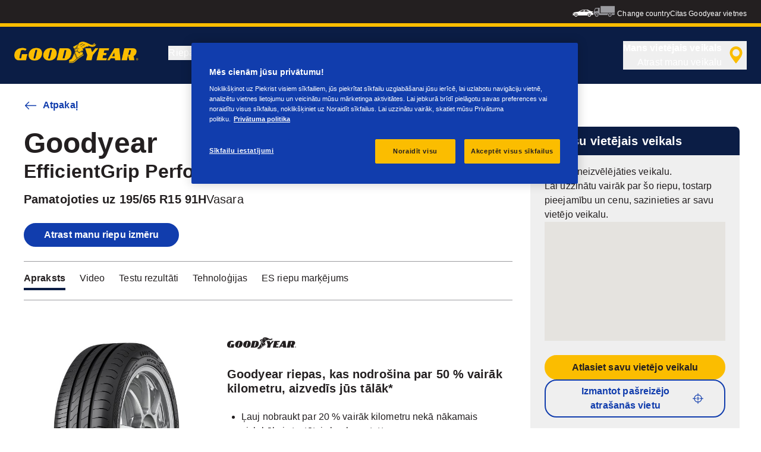

--- FILE ---
content_type: text/html; charset=utf-8
request_url: https://www.goodyear.eu/lv_lv/consumer/tires/efficientgrip_performance_2.EFFIGRIP21.html
body_size: 19243
content:

<!DOCTYPE HTML>
<html lang="lv-LV">
    <head>
    <meta charset="UTF-8"/>
    
    
    	<script defer="defer" type="text/javascript" src="https://rum.hlx.page/.rum/@adobe/helix-rum-js@%5E2/dist/rum-standalone.js" data-routing="env=prod,tier=publish,ams=Goodyear Dunlop Tires"></script>
<script>
			if (window.navigator.userAgent.match(/(MSIE|Trident)/)) {
				window.location.href="\/content\/gy\/lv_lv\/consumer\/errors\/browser\u002Dupdate";
			};
		</script>
    
    
    
    
    <title>GOODYEAR EFFICIENTGRIP PERFORMANCE 2 | Vasara</title>
    
    
    <meta name="description" content="GOODYEAR EFFICIENTGRIP PERFORMANCE 2 Vasara. Goodyear riepas, kas nodrošina par 50 % vairāk kilometru, aizvedīs jūs tālāk*"/>
    <meta name="template" content="productdetailspage"/>
    
    
    

    
    
        
    <link rel="stylesheet" href="/etc.clientlibs/shop-app/clientlibs/shop-app.min.css" type="text/css">
<link rel="stylesheet" href="/etc.clientlibs/goodyear-ecommerce/clientlibs/goodyear-theme.min.css" type="text/css">


        
        
    

    

    

    

    

    <meta name="robots" content="index,follow"/>
    
        <link rel="canonical" href="https://www.goodyear.eu/lv_lv/consumer/tires/efficientgrip_performance_2.EFFIGRIP21.html"/>
    

    




    
<link rel="preconnect" href="https://use.typekit.net" crossorigin/>
<link rel="stylesheet" href="https://use.typekit.net/wfl5xgw.css"/>

    

    
    
    
        <script src="//assets.adobedtm.com/8d029d197aee/db7e84d333c9/launch-0c250b1d6cb1-staging.min.js" async></script>
    

    
    <script>
      window.digitalData = {
        page: {
          pageInfo: {
            pageName: "GOODYEAR EFFICIENTGRIP PERFORMANCE 2 | Vasara",
            pageName_en: "GOODYEAR EFFICIENTGRIP PERFORMANCE 2 | Vasara",
            destinationURL: "https://www.goodyear.eu/lv_lv/consumer/tires/efficientgrip_performance_2.EFFIGRIP21.html",
            referringUrl: "",
            language: "lv_lv",
          },
          category: {
            pageType: "design detail page"
          },
        },
      };
      window.page_info = {
        brand: "goodyear" || undefined,
        tbu: "consumer brand" || undefined,
        country: "LV" || undefined,
        site_type: "brand" || undefined,
        page_type: "design detail page" || undefined,
        pageview_id: "\u002D4306268019200709524" || undefined
      };

      dataLayer = window.dataLayer || [];
      const data = {
        event: "dle_page_info",
          ...page_info
        };
      dataLayer.push(data);
    </script>

    
    
    

    

    
    
    
    

    
    
    <meta name="HandheldFriendly" content="True"/>
    <meta name="MobileOptimized" content="320"/>
    <meta name="viewport" content="width=device-width, initial-scale=1, maximum-scale=1 shrink-to-fit=no"/>
    <meta http-equiv="cleartype" content="on"/>

    <meta name="msapplication-TileColor" content="#da532c"/>
    <meta name="theme-color" content="#ffffff"/>
    
        <meta name="msapplication-TileImage" content="/content/dam/goodyear/consumer/common/favicons/mstile-144x144.png"/>

        <link rel="apple-touch-icon" sizes="57x57" href="/content/dam/goodyear/consumer/common/favicons/apple-touch-icon-57x57.png"/>
        <link rel="apple-touch-icon" sizes="60x60" href="/content/dam/goodyear/consumer/common/favicons/apple-touch-icon-60x60.png"/>
        <link rel="apple-touch-icon" sizes="72x72" href="/content/dam/goodyear/consumer/common/favicons/apple-touch-icon-72x72.png"/>
        <link rel="apple-touch-icon" sizes="76x76" href="/content/dam/goodyear/consumer/common/favicons/apple-touch-icon-76x76.png"/>
        <link rel="apple-touch-icon" sizes="114x114" href="/content/dam/goodyear/consumer/common/favicons/apple-touch-icon-114x114.png"/>
        <link rel="apple-touch-icon" sizes="120x120" href="/content/dam/goodyear/consumer/common/favicons/apple-touch-icon-120x120.png"/>
        <link rel="apple-touch-icon" sizes="144x144" href="/content/dam/goodyear/consumer/common/favicons/apple-touch-icon-144x144.png"/>
        <link rel="apple-touch-icon" sizes="152x152" href="/content/dam/goodyear/consumer/common/favicons/apple-touch-icon-152x152"/>
        <link rel="apple-touch-icon" sizes="180x180" href="/content/dam/goodyear/consumer/common/favicons/apple-touch-icon-180x180.png"/>
        <link rel="icon" type="image/png" href="/content/dam/goodyear/consumer/common/favicons/favicon-32x32.png" sizes="32x32"/>
        <link rel="icon" type="image/png" href="/content/dam/goodyear/consumer/common/favicons/android-chrome-192x192.png" sizes="192x192"/>
        <link rel="icon" type="image/png" href="/content/dam/goodyear/consumer/common/favicons/favicon-96x96.png" sizes="96x96"/>
        <link rel="icon" type="image/png" href="/content/dam/goodyear/consumer/common/favicons/favicon-16x16.png" sizes="16x16"/>
        <link rel="manifest" href="/content/dam/goodyear/consumer/common/favicons/manifest.json"/>
    

    

    <script>
    if (typeof window.config === 'undefined') {
        const config = {
            Versions: "",
            Site: {
                brand: 'GOODYEAR',
                tbu: 'CONSUMER',
                locale: '',
                shopType: 'NON_SHOP',
                pageType: 'design detail page'
            },
            promotionConfig: {
                promotionIdFromPageProperties: '',
                promotionFolderPath: 'https:\/\/www.goodyear.eu\/lv_lv\/consumer\/promotion\u002Dhub.html',
                promotionContentFragmentsPath : '\/content\/dam\/promotion\/goodyear\/lv_lv'
            },
            editMode: false,
            locale: 'lv\u002DLV', //de-DE
            localeHybris: 'lv_LV',
            country: 'lv', //de
            language: 'lv', //de
            addressFormat: 'DEFAULT', //DEFAULT/FRENCH
            currency: 'EUR', //EUR
            maintenance: false,
            dealerMailEndpoint: 'https:\/\/www.goodyear.eu\/lv_lv\/consumer.senddealerinfo.jsn',
            partnerMailEndpoint: 'https:\/\/www.goodyear.eu\/lv_lv\/consumer.sendpartnerinfo.jsn',
            useLatestBraintreeUI: false,
            showExclusiveOnlinePrice: false,
            showFacetCount: false,
            GMaps: {
            	apiKey: 'AIzaSyCCStrsCVM1RMgMDw6PXF\u002D60NkpHKI8yG4',
                countries: 'lv'.split(','),
            },
            API: {
                endpoints: [
                    {
                        name: 'GaaS',
                        endpoint: 'https:\/\/api\u002Dgaas.goodyear.eu'
                    },
                    {
                        name: 'ValueCalculator',
                        endpoint: 'https:\/\/api\u002Dfvc.goodyear.eu'
                    },
                ]
            },
            GaaS: {
                apikey: '6UVdMLOJT71jdPeeEDyZYnbCVBbVZrh8IjbOUcbj',
                dealerLocatorMaxResults: 100,
                dealerLocatorResultsInitialSearch: 20,
                promotionDealerPageSize: 1000,
                dealerLocatorMaxRadius: 75,
                dealerChannel: '',
                serviceOnlyLeadTime: 1,
                shop: '',
                dealerFormat: '',
                imperialUnits: false,
                supportedTBU: '002001010',
                wafScriptUrl : 'https:\/\/0fc84d70dc96.edge.sdk.awswaf.com\/0fc84d70dc96\/9960e6ac239a\/challenge.js',
                wafDomain : 'https:\/\/gaas.goodyear.eu'
            },
            GraphQL: {
                dealerChannel: ''
            },
            Shop: {
                endpoint: 'https:\/\/api\u002Db2c.goodyear.eu',
                productSearchEndpoint: 'brand\u002Ddimension\u002Dsearch',
                path: '\/v2\/',
                tdsUrl: 'https:\/\/www.goodyear.eu\/lv_lv\/consumer.html',
                servicesUrl: '\/content\/gy\/lv_lv.html',
                defaultQuantity: '2',
                basesite: 'goodyear\u002Dlv',
                timeout: 120000,
                mode: 'NON_SHOP'
            },
            Search: {
                strategy: 'goodyear',
                listStrategy: 'goodyear',
                brands: [{"defaultBrand":"false","code":"020","name":"DUNLOP","enabled":"true"},{"defaultBrand":"true","code":"010","name":"GOODYEAR","enabled":"true"}],
                tireSearchPlpUrl: 'https:\/\/www.goodyear.eu\/lv_lv\/consumer\/tires\/search\u002Dby\u002Dsize.html',
                vehicleSearchPlpUrl: 'https:\/\/www.goodyear.eu\/lv_lv\/consumer\/tires\/search\u002Dby\u002Dvehicle.html',
                yearRange: '5',
                seasonsFilter: ["all-season","winter","summer"],
            },
            i18n: {
              rootPath: 'https:\/\/www.goodyear.eu\/lv_lv\/consumer.i18nlist.json',
              name: 'goodyear\u002Decommerce',
            },
            dealerSearch: {
                hideServicesToggle: true,
                pathToDealer: 'https:\/\/www.goodyear.eu\/lv_lv\/consumer\/all\u002Ddealers',
                showBookableOnlineDealerLabel: true
            },
            ValueCalculator: {
                apikey:  'Cs16yNK3j19FdXikdzive6NVCaTb9BqL5g8HmLj8',
            },
            pdpUrlPattern: '\/lv_lv\/consumer\/tires\/{{DESIGN_NAME}}\/{{WIDTH}}\u002D{{ASPECT_RATIO}}\u002D{{RIM_SIZE}}\u002D{{LOAD_INDEX}}\u002D{{SPEED_INDEX}}\u002D{{SKU}}.html',
            pdpUrl: 'https:\/\/www.goodyear.eu\/lv_lv\/consumer\/tires\/product\u002Ddetails.html',
            ddpUrlPattern: '\/lv_lv\/consumer\/tires\/{{DESIGN_NAME}}.{{DESIGN_CODE}}.html',
            ddpUrl: 'https:\/\/www.goodyear.eu\/lv_lv\/consumer\/tires\/design\u002Ddetails.html',
            tireImagePathPattern: '\/content\/dam\/common\/tires\/{{BRAND_NAME}}\/consumer\/{{DESIGN_CODE}}\/{{DESIGN_CODE}}\u002D{{TYPE}}.jpg.transform\/{{TRANSFORMER}}\/image.jpg',
            brandImagePathPattern: '\/content\/dam\/goodyear\/shop\/brands\/{{BRAND_CODE}}.svg',
            lowStockThreshold: 2,
            showBrandsAsImages: false,
            Services: {
                tireDisposal: [2224334, 2224388],
                tireInsurance: [2224336, 2224387],
                tireMounting: [2224322, 2224323, 2224324, 2224325, 2224326, 2224327, 2224328, 2224329, 2224330, 2224331, 2224332, 2224333, 2224372, 2224373, 2224374, 2224375, 2224377, 2224378, 2224379, 2224380, 2224381, 2224382, 2224383, 2224384, 2224385],
            },
            showAddToCartModal: true,
            sortOrder: 'latest',
            dlpSortOrder: 'latest\u002Ddlp',
            showDealerWidget: true,
            serviceListingPageUrl: '',
            serviceOverviewPageUrl: '',
            pathToServiceIcons: '\/content\/dam\/goodyear\/consumer\/common\/servicesicons',
            quoteFormPageUrl: '',
            showGetAQuoteTire: false,
            showGetAQuoteService: false,
            instagramAccessToken: '[base64]'

        };
        window.config = config;
    }
</script>
<!-- SRI not feasible for Google Maps loader (dynamic content). Mitigated via HTTPS, CSP, API key restrictions. -->
<script type="text/javascript" async defer src="https://maps.googleapis.com/maps/api/js?key=AIzaSyCCStrsCVM1RMgMDw6PXF-60NkpHKI8yG4&v=weekly&libraries=places,geocoding&language=lv&region=lv"></script>

    
</head>
    <body class="page basicpage" id="page-232d71a90e" data-cmp-link-accessibility-enabled data-cmp-link-accessibility-text="opens in a new tab">
        
        
        
            




            


<header class="cmp-gyepcore-xfheader">

    



<div class="xf-content-height">
    

    
    <div id="container-27fb7b6bcb" class="cmp-container">
        


<div class="aem-Grid aem-Grid--12 aem-Grid--default--12 ">
    
    <div class="container responsivegrid aem-GridColumn aem-GridColumn--default--12">

    
    <div id="container-ee529d9c2b" class="cmp-container">
        


<div class="aem-Grid aem-Grid--12 aem-Grid--default--12 ">
    
    <div class="header aem-GridColumn aem-GridColumn--default--12">




    <div class="header__section header__section-top">
        <div class="header__container">
            <div class="header__support">
                
                
            </div>
            <div class="header__secondary-navigation">
                <nav aria-label="secondary navigation" class="secondary-navigation">
                    
                        <ul class="list-icon-menu" role="menubar">
                            
                                
                                    <li class="list-icon-menu-item" role="none">
                                      <a href="/lv_lv/consumer.html" target="_self" aria-label="Car icon" title="Car icon" role="menuitem">
                                        <img src="/content/dam/goodyear/consumer/common/icons/car_white.png" alt="Car"/>
                                      </a>
                                    </li>
                                
                            
                                
                                    <li class="list-icon-menu-item" role="none">
                                      <a href="/lv_lv/truck.html" target="_self" aria-label="Truck icon" title="Truck icon" role="menuitem">
                                        <img src="/content/dam/goodyear/consumer/common/icons/truck_grey.png" alt="Truck"/>
                                      </a>
                                    </li>
                                
                            
                        </ul>
                    
                    
                   
                        <div class="header__secondary-navigation-item" id="change-country-trigger" tabindex="0" role="button" aria-haspopup="true" aria-expanded="false">Change country</div>
                    
                    
                        <div class="header__secondary-navigation-item" id="other-countries-trigger" tabindex="0" role="button" aria-haspopup="true" aria-expanded="false">Citas Goodyear vietnes</div>
                    
                </nav>
            </div>
        </div>
    </div>
    <div class="header__section header__section-middle">
        <div class="header__container">

            <!-- button container -->
            <div class="header__mobile_button-container">
                <div class="header__shortcut-navigation">
                    
                        <div class="header__shortcut-navigation-item header__selected-dealer">
<div class="select-dealer">
<encapsulated-dealer-search data-badges="[{&#34;path&#34;:&#34;/content/dam/goodyear/truck/dealer-search/badges/001001.svg&#34;,&#34;name&#34;:&#34;001001&#34;},{&#34;path&#34;:&#34;/content/dam/goodyear/truck/dealer-search/badges/VULCO.svg&#34;,&#34;name&#34;:&#34;VULCO&#34;},{&#34;path&#34;:&#34;/content/dam/goodyear/truck/dealer-search/badges/PREMIO.svg&#34;,&#34;name&#34;:&#34;PREMIO&#34;}]" isGraphql="true">
</encapsulated-dealer-search>


</div></div>
                    
                    
                </div>
                <div class="header__mobile-navigation" tabindex="0" role="button" aria-haspopup="true" aria-expanded="false" aria-label="aktivizēt mobilo navigāciju, lai atvērtu">
                    <svg-icon iconName="Hamburger" class="visible" role="presentation"></svg-icon>
                    <svg-icon iconName="Close" role="presentation"></svg-icon>
                </div>
            </div>

            <div class="header__logo_nav-container">
                <!-- logo -->
                <div class="header__logo">
<div data-cmp-is="image" data-cmp-lazythreshold="0" data-cmp-src="/content/experience-fragments/goodyear/ecommerce/header/header/lv_lv/_jcr_content/root/container/header/logo.coreimg{.width}.png/1762943966965/goodyear-logo-tg-2025.png" data-cmp-aspect="5.508196721311475" data-asset="/content/dam/goodyear/shop/email-data/goodyear-logo-tg-2025.png" data-asset-id="0f070d7a-7875-4c51-bd33-51e655affbd9" data-title="Goodyear" id="image-63f938d69c" class="cmp-image" itemscope itemtype="http://schema.org/ImageObject">
    <a class="cmp-image__link" href="https://www.goodyear.eu/lv_lv/consumer.html" data-cmp-hook-image="link" target="_self">
        
            
            <img src="/content/experience-fragments/goodyear/ecommerce/header/header/lv_lv/_jcr_content/root/container/header/logo.coreimg.png/1762943966965/goodyear-logo-tg-2025.png" class="cmp-image__image" itemprop="contentUrl" data-cmp-hook-image="image" width="336" height="61" alt="Goodyear logo" title="Goodyear"/>
            
        
    </a>
    
    <meta itemprop="caption" content="Goodyear"/>
</div>

    
</div>


                <!-- desktop nav -->
                <div class="header__section header__navigation">
                    <div class="header__container">
                        <nav class="header__primary-navigation" aria-label="Primārā navigācija" role="menubar">
                            <ul class="header__primary-navigation-list" role="group">
                                
                                
                                    <li class="header__primary-navigation-list-item header__primary-navigation-list-dropdown " role="none">
                                        <button class="header__primary-navigation-list-item-button" role="menuitem" aria-haspopup="menu" aria-expanded="false">Riepas<svg-icon iconName="ArrowDown" aria-hidden="true"></svg-icon></button>
                                        
                                            <div class="header__primary-navigation-list-dropdown-content" role="menu" tabindex="-1" aria-label="Riepas">
                                                <button class="header__primary-navigation-back-button" tabindex="-1"><svg-icon iconName="ArrowDown" aria-hidden="true"></svg-icon>Atgriezties</button>
                                                <ul class="header__primary-navigation-sub-menu header__container" role="group">
                                                    <li class="header__primary-navigation-sub-menu-item" role="none">
                                                        <a href="/lv_lv/consumer/tires/summer.html" role="menuitem" tabindex="-1" target="_self">Vasaras riepas</a>
                                                    </li>
                                                
                                                    <li class="header__primary-navigation-sub-menu-item" role="none">
                                                        <a href="/lv_lv/consumer/tires/all-season.html" role="menuitem" tabindex="-1" target="_self">Vissezonas riepas</a>
                                                    </li>
                                                
                                                    <li class="header__primary-navigation-sub-menu-item" role="none">
                                                        <a href="/lv_lv/consumer/tires/winter.html" role="menuitem" tabindex="-1" target="_self">Ziemas riepas</a>
                                                    </li>
                                                
                                                    <li class="header__primary-navigation-sub-menu-item" role="none">
                                                        <a href="/lv_lv/consumer/tires/search-by-size.html" role="menuitem" tabindex="-1" target="_self">Meklēt riepas pēc izmēra</a>
                                                    </li>
                                                
                                                    <li class="header__primary-navigation-sub-menu-item" role="none">
                                                        <a href="/lv_lv/consumer/tires/search-by-vehicle.html" role="menuitem" tabindex="-1" target="_self">Meklēt riepas pēc transportlīdzekļa</a>
                                                    </li>
                                                </ul>
                                            </div>
                                        
                                    </li>
                                
                            
                                
                                    <li class="header__primary-navigation-list-item " role="none">
                                        <a href="/lv_lv/consumer/offers-hub.html" role="menuitem" target="_self">Aktuālās akcijas</a>
                                    </li>
                                
                                
                            
                                
                                
                                    <li class="header__primary-navigation-list-item header__primary-navigation-list-dropdown " role="none">
                                        <button class="header__primary-navigation-list-item-button" role="menuitem" aria-haspopup="menu" aria-expanded="false">Uzzini vairāk<svg-icon iconName="ArrowDown" aria-hidden="true"></svg-icon></button>
                                        
                                            <div class="header__primary-navigation-list-dropdown-content" role="menu" tabindex="-1" aria-label="Uzzini vairāk">
                                                <button class="header__primary-navigation-back-button" tabindex="-1"><svg-icon iconName="ArrowDown" aria-hidden="true"></svg-icon>Atgriezties</button>
                                                <ul class="header__primary-navigation-sub-menu header__container" role="group">
                                                    <li class="header__primary-navigation-sub-menu-item" role="none">
                                                        <a href="/lv_lv/consumer/learn/choosing-the-right-tire.html" role="menuitem" tabindex="-1" target="_self">Riepu iegādes ceļvedis</a>
                                                    </li>
                                                
                                                    <li class="header__primary-navigation-sub-menu-item" role="none">
                                                        <a href="/lv_lv/consumer/learn/eu-tire-label-explained.html" role="menuitem" tabindex="-1" target="_self">ES riepu marķējums</a>
                                                    </li>
                                                
                                                    <li class="header__primary-navigation-sub-menu-item" role="none">
                                                        <a href="/lv_lv/consumer/learn/winter-tires.html" role="menuitem" tabindex="-1" target="_self">Vissezonas riepas</a>
                                                    </li>
                                                
                                                    <li class="header__primary-navigation-sub-menu-item" role="none">
                                                        <a href="/lv_lv/consumer/learn/how-to-read-your-tire-sidewall-markings.html" role="menuitem" tabindex="-1" target="_self">Izprotiet savas riepas</a>
                                                    </li>
                                                
                                                    <li class="header__primary-navigation-sub-menu-item" role="none">
                                                        <a href="/lv_lv/consumer/learn/tire-glossary.html" role="menuitem" tabindex="-1" target="_self">Riepu vārdnīca</a>
                                                    </li>
                                                
                                                    <li class="header__primary-navigation-sub-menu-item" role="none">
                                                        <a href="/lv_lv/consumer/learn/rotating-your-tires.html" role="menuitem" tabindex="-1" target="_self">Riepu apkope</a>
                                                    </li>
                                                
                                                    <li class="header__primary-navigation-sub-menu-item" role="none">
                                                        <a href="/lv_lv/consumer/learn/fixing-a-flat-tire.html" role="menuitem" tabindex="-1" target="_self">Riepu remonts un nomaiņa</a>
                                                    </li>
                                                
                                                    <li class="header__primary-navigation-sub-menu-item" role="none">
                                                        <a href="/lv_lv/consumer/learn/spare-tires.html" role="menuitem" tabindex="-1" target="_self">Rezerves riepas</a>
                                                    </li>
                                                </ul>
                                            </div>
                                        
                                    </li>
                                
                            
                                
                                
                                    <li class="header__primary-navigation-list-item header__primary-navigation-list-dropdown " role="none">
                                        <button class="header__primary-navigation-list-item-button" role="menuitem" aria-haspopup="menu" aria-expanded="false">Kāpēc tieši Goodyear<svg-icon iconName="ArrowDown" aria-hidden="true"></svg-icon></button>
                                        
                                            <div class="header__primary-navigation-list-dropdown-content" role="menu" tabindex="-1" aria-label="Kāpēc tieši Goodyear">
                                                <button class="header__primary-navigation-back-button" tabindex="-1"><svg-icon iconName="ArrowDown" aria-hidden="true"></svg-icon>Atgriezties</button>
                                                <ul class="header__primary-navigation-sub-menu header__container" role="group">
                                                    <li class="header__primary-navigation-sub-menu-item" role="none">
                                                        <a href="/lv_lv/consumer/why-goodyear/quality-performance-criteria.html" role="menuitem" tabindex="-1" target="_self">Kvalitātes nodrošināšanas kritēriji</a>
                                                    </li>
                                                
                                                    <li class="header__primary-navigation-sub-menu-item" role="none">
                                                        <a href="/lv_lv/consumer/why-goodyear/technology-and-innovation.html" role="menuitem" tabindex="-1" target="_self">Tehnoloģijas un inovācijas</a>
                                                    </li>
                                                
                                                    <li class="header__primary-navigation-sub-menu-item" role="none">
                                                        <a href="/lv_lv/consumer/why-goodyear/soundcomfort-technology.html" role="menuitem" tabindex="-1" target="_self">SoundComfort tehnoloģija</a>
                                                    </li>
                                                
                                                    <li class="header__primary-navigation-sub-menu-item" role="none">
                                                        <a href="/lv_lv/consumer/car-manufacturers-oe/what_is_oe_and_why_is_it_important_for_me.html" role="menuitem" tabindex="-1" target="_self">Automobiļu ražotāji (OA)</a>
                                                    </li>
                                                
                                                    <li class="header__primary-navigation-sub-menu-item" role="none">
                                                        <a href="/lv_lv/consumer/why-goodyear/future-of-electric-mobility.html" role="menuitem" tabindex="-1" target="_self">Elektriskās mobilitātes nākotni</a>
                                                    </li>
                                                
                                                    <li class="header__primary-navigation-sub-menu-item" role="none">
                                                        <a href="/lv_lv/consumer/why-goodyear/efficientgrip-performance-2.html" role="menuitem" tabindex="-1" target="_self">Efficientgrip Performance 2</a>
                                                    </li>
                                                
                                                    <li class="header__primary-navigation-sub-menu-item" role="none">
                                                        <a href="/lv_lv/consumer/why-goodyear/winter-quiz.html" role="menuitem" tabindex="-1" target="_self">Winter Quiz</a>
                                                    </li>
                                                
                                                    <li class="header__primary-navigation-sub-menu-item" role="none">
                                                        <a href="/lv_lv/consumer/why-goodyear/uuhp.html" role="menuitem" tabindex="-1" target="_self">Goodyear Eagle F1 SuperSport produktu klāstu</a>
                                                    </li>
                                                
                                                    <li class="header__primary-navigation-sub-menu-item" role="none">
                                                        <a href="/lv_lv/consumer/why-goodyear/blimp-2025.html" role="menuitem" tabindex="-1" target="_self">Goodyear Blimp</a>
                                                    </li>
                                                
                                                    <li class="header__primary-navigation-sub-menu-item" role="none">
                                                        <a href="/lv_lv/consumer/why-goodyear/goodyear-racing.html" role="menuitem" tabindex="-1" target="_self">Goodyear RACING</a>
                                                    </li>
                                                
                                                    <li class="header__primary-navigation-sub-menu-item" role="none">
                                                        <a href="/lv_lv/consumer/why-goodyear/all-seasons-2025.html" role="menuitem" tabindex="-1" target="_self">Vector 4Seasons Gen-3</a>
                                                    </li>
                                                
                                                    <li class="header__primary-navigation-sub-menu-item" role="none">
                                                        <a href="/lv_lv/consumer/why-goodyear/eagle-f1-asymmetric-6-2025.html" role="menuitem" tabindex="-1" target="_self">Eagle F1 Asymmetric 6</a>
                                                    </li>
                                                
                                                    <li class="header__primary-navigation-sub-menu-item" role="none">
                                                        <a href="/lv_lv/consumer/why-goodyear/goodyear-ultragrip-arctic-2-2025.html" role="menuitem" tabindex="-1" target="_self">UltraGrip Arctic 2</a>
                                                    </li>
                                                
                                                    <li class="header__primary-navigation-sub-menu-item" role="none">
                                                        <a href="/lv_lv/consumer/why-goodyear/goodyear-ultragrip-ice-3-2025.html" role="menuitem" tabindex="-1" target="_self">UltraGrip Performance 3</a>
                                                    </li>
                                                
                                                    <li class="header__primary-navigation-sub-menu-item" role="none">
                                                        <a href="/lv_lv/consumer/why-goodyear/goodyear-ultragrip-ice-3-2025.html" role="menuitem" tabindex="-1" target="_self">UltraGrip Ice 3</a>
                                                    </li>
                                                
                                                    <li class="header__primary-navigation-sub-menu-item" role="none">
                                                        <a href="/lv_lv/consumer/why-goodyear/goodyear-brand.html" role="menuitem" tabindex="-1" target="_self">Goodyear zīmols</a>
                                                    </li>
                                                </ul>
                                            </div>
                                        
                                    </li>
                                
                            
                                
                                    <li class="header__primary-navigation-list-item " role="none">
                                        <a href="/lv_lv/consumer/find-a-shop.html" role="menuitem" target="_self">Atrast Izplatītāju</a>
                                    </li>
                                
                                
                            </ul>
                            
                            
                                <div class="header__secondary-navigation-item" id="change-country-trigger" role="menuitem" tabindex="0" aria-haspopup="true" aria-expanded="false">Change country</div>
                            
                            
                                <div class="header__secondary-navigation-item" id="other-countries-trigger" role="menuitem" tabindex="0" aria-haspopup="true" aria-expanded="false">Citas Goodyear vietnes</div>
                            
                        </nav>
            
                        <div class="header__secondary-navigation header__secondary-navigation-mobile">
                            
                                <ul class="list-icon-menu" aria-label="sekundārā navigācija" role="menubar">
                                    
                                        
                                            <li class="list-icon-menu-item" role="none">
                                                <a href="/lv_lv/consumer.html" target="_self" role="menuitem">
                                                    <img src="/content/dam/goodyear/consumer/common/icons/car_white.png" alt="Car"/>
                                                </a>
                                            </li>
                                        
                                    
                                        
                                            <li class="list-icon-menu-item" role="none">
                                                <a href="/lv_lv/truck.html" target="_self" role="menuitem">
                                                    <img src="/content/dam/goodyear/consumer/common/icons/truck_grey.png" alt="Truck"/>
                                                </a>
                                            </li>
                                        
                                    
                                </ul>
                            
                        </div>

                    </div>
                </div>
                
            </div>
        </div>
    </div>
    
    
    
        <modal-wrapper title="Change country" variant="modal" id="change-country-modal" triggerId="change-country-trigger" class='hidden'>
            <div class="modal-content">
                

    



<div class="xf-content-height">
    

    
    <div id="container-c22e1e3cda" class="cmp-container">
        


<div class="aem-Grid aem-Grid--12 aem-Grid--default--12 ">
    
    <div class="container responsivegrid aem-GridColumn aem-GridColumn--default--12">

    
    <div id="container-5fc6bd667a" class="cmp-container">
        


<div class="aem-Grid aem-Grid--12 aem-Grid--default--12 ">
    
    <div class="countryselection aem-GridColumn aem-GridColumn--default--12">
<div class="cmp-gyepcore-countryselection">
    <ul class="row">
	    
            <li class="col-lg-3">
                
                    <a href="https://www.goodyear.eu/nl_be/consumer.html" target="_self" data-localization="nl_BE" class="nl_BE">
                        België
                    </a>
                

                
            </li>
	    
            <li class="col-lg-3">
                
                    <a href="https://www.goodyear.eu/fr_be/consumer.html" target="_self" data-localization="fr_BE" class="fr_BE">
                        Belgique
                    </a>
                

                
            </li>
	    
            <li class="col-lg-3">
                
                    <a href="https://www.goodyear.eu/bs_ba/consumer.html" target="_self" data-localization="bs_BA" class="bs_BA">
                        Bosna i Hercegovina
                    </a>
                

                
            </li>
	    
            <li class="col-lg-3">
                
                    <a href="https://www.goodyear.eu/bg_bg/consumer.html" target="_self" data-localization="bg_BG" class="bg_BG">
                        България
                    </a>
                

                
            </li>
	    
            <li class="col-lg-3">
                
                    <a href="https://www.goodyear.eu/cs_cz/consumer.html" target="_self" data-localization="cs_CZ" class="cs_CZ">
                        Česká republika
                    </a>
                

                
            </li>
	    
            <li class="col-lg-3">
                
                    <a href="https://www.goodyear.eu/da_dk/consumer.html" target="_self" data-localization="da_DK" class="da_DK">
                        Danmark
                    </a>
                

                
            </li>
	    
            <li class="col-lg-3">
                
                    <a href="https://www.goodyear.eu/de_de/consumer.html" target="_self" data-localization="de_DE" class="de_DE">
                        Deutschland
                    </a>
                

                
            </li>
	    
            <li class="col-lg-3">
                
                    <a href="https://www.goodyear.eu/et_ee/consumer.html" target="_self" data-localization="et_EE" class="et_EE">
                        Eesti
                    </a>
                

                
            </li>
	    
            <li class="col-lg-3">
                
                    <a href="https://www.goodyear.eu/es_es/consumer.html" target="_self" data-localization="es_ES" class="es_ES">
                        España
                    </a>
                

                
            </li>
	    
            <li class="col-lg-3">
                
                    <a href="https://www.goodyear.eu/el_gr/consumer.html" target="_self" data-localization="el_GR" class="el_GR">
                        Ελλάδα
                    </a>
                

                
            </li>
	    
            <li class="col-lg-3">
                
                    <a href="https://www.goodyear.eu/fr_fr/consumer.html" target="_self" data-localization="fr_FR" class="fr_FR">
                        France
                    </a>
                

                
            </li>
	    
            <li class="col-lg-3">
                
                    <a href="https://www.goodyear.eu/hr_hr/consumer.html" target="_self" data-localization="hr_HR" class="hr_HR">
                        Hrvatska
                    </a>
                

                
            </li>
	    
            <li class="col-lg-3">
                
                    <a href="https://www.goodyear.eu/en_ie/consumer.html" target="_self" data-localization="en_IE" class="en_IE">
                        Ireland
                    </a>
                

                
            </li>
	    
            <li class="col-lg-3">
                
                    <a href="https://www.goodyear.eu/it_it/consumer.html" target="_self" data-localization="it_IT" class="it_IT">
                        Italia
                    </a>
                

                
            </li>
	    
            <li class="col-lg-3">
                
                    <a href="https://www.goodyear-mea.com/en_sa/consumer.html" target="_self" data-localization="en_SA" class="en_SA">
                        KSA
                    </a>
                

                
            </li>
	    
            <li class="col-lg-3">
                
                    <a href="https://www.goodyear-mea.com/en_kw/consumer.html" target="_self" data-localization="en_KW" class="en_KW">
                        Kuwait
                    </a>
                

                
            </li>
	    
            <li class="col-lg-3">
                
                    <a href="https://www.goodyear.eu/lv_lv/consumer.html" target="_self" data-localization="lv_LV" class="lv_LV">
                        Latvija
                    </a>
                

                
            </li>
	    
            <li class="col-lg-3">
                
                    <a href="https://www.goodyear.eu/lt_lt/consumer.html" target="_self" data-localization="lt_LT" class="lt_LT">
                        Lietuva
                    </a>
                

                
            </li>
	    
            <li class="col-lg-3">
                
                    <a href="https://www.goodyear.eu/fr_be/consumer.html" target="_self" data-localization="fr_LU" class="fr_LU">
                        Luxembourg
                    </a>
                

                
            </li>
	    
            <li class="col-lg-3">
                
                    <a href="https://www.goodyear.eu/hu_hu/consumer.html" target="_self" data-localization="hu_HU" class="hu_HU">
                        Magyarország
                    </a>
                

                
            </li>
	    
            <li class="col-lg-3">
                
                    <a href="https://www.goodyear.eu/nl_nl/consumer.html" target="_self" data-localization="nl_NL" class="nl_NL">
                        Nederland
                    </a>
                

                
            </li>
	    
            <li class="col-lg-3">
                
                    <a href="https://www.goodyear.eu/no_no/consumer.html" target="_self" data-localization="no_NO" class="no_NO">
                        Norge
                    </a>
                

                
            </li>
	    
            <li class="col-lg-3">
                
                    <a href="https://www.goodyear-mea.com/en_om/consumer.html" target="_self" data-localization="en_OM" class="en_OM">
                        Oman
                    </a>
                

                
            </li>
	    
            <li class="col-lg-3">
                
                    <a href="https://www.goodyear.eu/de_at/consumer.html" target="_self" data-localization="de_AT" class="de_AT">
                        Österreich
                    </a>
                

                
            </li>
	    
            <li class="col-lg-3">
                
                    <a href="https://www.goodyear.eu/pl_pl/consumer.html" target="_self" data-localization="pl_PL" class="pl_PL">
                        Polska
                    </a>
                

                
            </li>
	    
            <li class="col-lg-3">
                
                    <a href="https://www.goodyear.eu/pt_pt/consumer.html" target="_self" data-localization="pt_PT" class="pt_PT">
                        Portugal
                    </a>
                

                
            </li>
	    
            <li class="col-lg-3">
                
                    <a href="https://www.goodyear-mea.com/en_qa/consumer.html" target="_self" data-localization="en_QA" class="en_QA">
                        Qatar
                    </a>
                

                
            </li>
	    
            <li class="col-lg-3">
                
                    <a href="https://www.goodyear.eu/ro_ro/consumer.html" target="_self" data-localization="ro_RO" class="ro_RO">
                        România
                    </a>
                

                
            </li>
	    
            <li class="col-lg-3">
                
                    <a href="https://www.goodyear.eu/de_ch/consumer.html" target="_self" data-localization="de_CH" class="de_CH">
                        Schweiz
                    </a>
                

                
            </li>
	    
            <li class="col-lg-3">
                
                    <a href="https://www.goodyear.eu/fr_ch/consumer.html" target="_self" data-localization="fr_CH" class="fr_CH">
                        Suisse
                    </a>
                

                
            </li>
	    
            <li class="col-lg-3">
                
                    <a href="https://www.goodyear.eu/it_ch/consumer.html" target="_self" data-localization="it_CH" class="it_CH">
                        Svizzera
                    </a>
                

                
            </li>
	    
            <li class="col-lg-3">
                
                    <a href="https://www.goodyear.eu/sl_si/consumer.html" target="_self" data-localization="sl_SI" class="sl_SI">
                        Slovenija
                    </a>
                

                
            </li>
	    
            <li class="col-lg-3">
                
                    <a href="https://www.goodyear.eu/sk_sk/consumer.html" target="_self" data-localization="sk_SK" class="sk_SK">
                        Slovensko
                    </a>
                

                
            </li>
	    
            <li class="col-lg-3">
                
                    <a href="https://www.goodyear.eu/en_za/consumer.html" target="_self" data-localization="en_ZA" class="en_ZA">
                        South Africa
                    </a>
                

                
            </li>
	    
            <li class="col-lg-3">
                
                    <a href="https://www.goodyear.eu/sr_rs/consumer.html" target="_self" data-localization="sr_RS" class="sr_RS">
                        Srbija
                    </a>
                

                
            </li>
	    
            <li class="col-lg-3">
                
                    <a href="https://www.goodyear.eu/fi_fi/consumer.html" target="_self" data-localization="fi_FI" class="fi_FI">
                        Suomi
                    </a>
                

                
            </li>
	    
            <li class="col-lg-3">
                
                    <a href="https://www.goodyear.eu/sv_se/consumer.html" target="_self" data-localization="sv_SE" class="sv_SE">
                        Sverige
                    </a>
                

                
            </li>
	    
            <li class="col-lg-3">
                
                    <a href="https://www.goodyear.eu/tr_tr/consumer.html" target="_self" data-localization="tr_TR" class="tr_TR">
                        Türkiye
                    </a>
                

                
            </li>
	    
            <li class="col-lg-3">
                
                    <a href="https://www.goodyear-mea.com/en_ae/consumer.html" target="_self" data-localization="en_AE" class="en_AE">
                        UAE
                    </a>
                

                
            </li>
	    
            <li class="col-lg-3">
                
                    <a href="https://www.goodyear.eu/uk_ua/consumer.html" target="_self" data-localization="uk_UA" class="uk_UA">
                        Україна
                    </a>
                

                
            </li>
	    
            <li class="col-lg-3">
                
                    <a href="https://www.goodyear.eu/en_gb/consumer.html" target="_self" data-localization="en_GB" class="en_GB">
                        United Kingdom
                    </a>
                

                
            </li>
	    
    </ul>
</div>

    


</div>

    
</div>

    </div>

    
</div>

    
</div>

    </div>

    

</div>
            </div>
        </modal-wrapper>
    
    
    
    
        <modal-wrapper title="Citas Goodyear vietnes" variant="modal" id="other-countries-modal" triggerId="other-countries-trigger" class='hidden'>
            <div class="modal-content">
                <div class="other-sites">
                    <div class="other-sites__section">
                        <div class="other-sites__row">
                            
                                <div class="other-sites__col">
                                    <h5 class="other-sites__title">Citām automašīnām</h5>
                                    <ul class="other-sites__list">
                                        <li class="other-sites__item">
                                            <a href="https://www.goodyear.eu/truck" target="_blank" class="other-sites__item-link">
                                                <span class="other-sites__item-text">Kravas automobiļi un autobusi</span>
                                                
                                            </a>
                                        </li>
                                    </ul>
                                </div>
                            
                            
                                <div class="other-sites__col">
                                    <h5 class="other-sites__title">Alle merker</h5>
                                    <ul class="other-sites__list">
                                        <li class="other-sites__item">
                                            <a href="https://www.fulda.com/" target="_blank" class="other-sites__item-link">
                                                <span class="other-sites__item-text">Fulda</span>
                                                <img src="/content/dam/goodyear/consumer/common/navigation/fulda-logo.png" alt="Fulda" class="other-sites__item-image"/>
                                            </a>
                                        </li>
                                    
                                        <li class="other-sites__item">
                                            <a href="https://www.sava-tires.com" target="_blank" class="other-sites__item-link">
                                                <span class="other-sites__item-text">Sava</span>
                                                <img src="/content/dam/goodyear/consumer/common/navigation/sava-logo.png" alt="Sava" class="other-sites__item-image"/>
                                            </a>
                                        </li>
                                    </ul>
                                </div>
                            
                            
                                <div class="other-sites__col">
                                    <h5 class="other-sites__title">Riepas uzņēmumiem</h5>
                                    <ul class="other-sites__list">
                                        <li class="other-sites__item">
                                            <a href="https://myway.goodyear.com/select-country" target="_self" class="other-sites__item-link">
                                                <span class="other-sites__item-text">MyWay</span>
                                                <img src="/content/dam/goodyear/consumer/common/navigation/myway-logo.png" alt="MyWay" class="other-sites__item-image"/>
                                            </a>
                                        </li>
                                    
                                        <li class="other-sites__item">
                                            <a href="https://4fleet.de/de/" target="_blank" class="other-sites__item-link">
                                                <span class="other-sites__item-text">4Fleet</span>
                                                <img src="/content/dam/goodyear/consumer/common/navigation/4fleet-group-logo.png" alt="4Fleet" class="other-sites__item-image"/>
                                            </a>
                                        </li>
                                    </ul>
                                </div>
                            
                        </div>
                    </div>
                    <div class="other-sites__section">
                        <a href="https://corporate.goodyear.com/" target="_blank" rel="noopener noreferrer" class="other-sites__item-link">
                            Uzņēmuma tīmekļa vietne
                        </a> 
                    </div>
                </div>
            </div>
        </modal-wrapper>
    
</div>

    
</div>

    </div>

    
</div>

    
</div>

    </div>

    

</div></header>



<div class="root container responsivegrid">

    
    <div id="container-8ca85d922e" class="cmp-container">
        


<div class="aem-Grid aem-Grid--12 aem-Grid--default--12 ">
    
    <div class="container responsivegrid aem-GridColumn aem-GridColumn--default--12">

    
    <div id="container-ec3785ad37" class="cmp-container">
        


<div class="aem-Grid aem-Grid--12 aem-Grid--default--12 ">
    
    <div class="container responsivegrid aem-GridColumn aem-GridColumn--default--12">

    
    <div id="container-976259a158" class="cmp-container">
        


<div class="aem-Grid aem-Grid--12 aem-Grid--default--12 ">
    
    <div class="back-to-overview aem-GridColumn aem-GridColumn--default--12">

  <a data-cmp-is="back-to-overview" data-cmp-season-path="https://www.goodyear.eu/lv_lv/consumer/tires/by-season/summer.html" href="#" class="back-to-overview__link">
    <svg-icon iconName="ArrowLeftLong"></svg-icon>
    Atpakaļ
  </a>

</div>
<div class="container responsivegrid aem-GridColumn aem-GridColumn--default--12">

    
    <div id="container-ba23303e94" class="cmp-container">
        


<div class="aem-Grid aem-Grid--12 aem-Grid--default--12 ">
    
    <div class="product-header aem-GridColumn aem-GridColumn--default--12">





<header class="product-header__wrapper">
	<h1 id="pdpOverview" class="product-detail__title">
		<span class="product-detail__brand-name">Goodyear</span> <span class="product-detail__model-name">EfficientGrip Performance 2</span>
	</h1>
	<div class="product-header__tire-size-info">
		<tire-size-and-reviews variant="ddp">
			<message-label code="product-tile.info.label.tire-size-title"></message-label>
		</tire-size-and-reviews>
		
			<button-with-tds-modal class="product-header__button-find-my-tyre-size"></button-with-tds-modal>
		
		<promo-list></promo-list>
	</div>
	<div class="in-page-navigation">
		
    <div class="in-page-navigation__outer">
        <div class="in-page-navigation__wrapper">
            <div class="in-page-navigation__mouse-drag-container">
                <nav class="in-page-navigation__items">
                    
                        <a class="in-page-navigation__item" href="#pdpProductProperties">
                            Apraksts
                        </a>
                    
                        <a class="in-page-navigation__item" href="#pdpTiresInAction">
                            Video
                        </a>
                    
                        <a class="in-page-navigation__item" href="#pdpTestResults">
                            Testu rezultāti
                        </a>
                    
                        <a class="in-page-navigation__item" href="#pdpBenefits">
                            Tehnoloģijas
                        </a>
                    
                        <a class="in-page-navigation__item" href="#pdpTireLabel">
                            ES riepu marķējums
                        </a>
                    
                    <span class="in-page-navigation__item__indicator"></span>
                </nav>
            </div>
            <div class="in-page-navigation__arrows" aria-hidden="true">
                <div class="left">
                    <img src="[data-uri]" alt="arrow-left"/>
                </div>
                <div class="right">
                    <img src="[data-uri]" alt="arrow-right"/>
                </div>
            </div>
        </div>
    </div>
    
    



	</div>
	<div class="product-header__details">
		


    


<div class="cmp-ecommerce">
  
<!--
Workaround to fix a problem with the @byContent() annotation in the adobe/react-webcomponent module:
https://github.com/adobe/react-webcomponent/issues/9
-->








    <!--
    Workaround to fix a problem with the @byContent() annotation in the adobe/react-webcomponent module:
    https://github.com/adobe/react-webcomponent/issues/9
    -->
    <style>
        product-detail > .inner-content,
        sticky-price > .inner-content {
            display: none;
        }
    </style>
    
        <div>
            <image-carousel data-alt-text="EfficientGrip Performance 2, 195/65 R15 91H ES riepu marķējums – Saķeres uz slapjas virsmas novērtējums: A, Degvielas patēriņa efektivitātes novērtējums: B, Trokšņu novērtējums: 68 dB">
                <message-label code="product-tile.label.image-alt" text="{{designName}} – {{season}} riepa – {{tireDimensions}}"></message-label>
                
                    <tireImage data-path="https://eprel.ec.europa.eu/api/products/tyres/612613/labels?format=SVG"></tireImage>
                
                    <tireImage data-path="/content/dam/common/tires/goodyear/consumer/effigrip21/effigrip21-normal.jpg.transform/{{TRANSFORMER}}/image.jpg"></tireImage>
                
                    <tireImage data-path="/content/dam/common/tires/goodyear/consumer/effigrip21/effigrip21-front.jpg.transform/{{TRANSFORMER}}/image.jpg"></tireImage>
                
                    <tireImage data-path="/content/dam/common/tires/goodyear/consumer/effigrip21/effigrip21-side.jpg.transform/{{TRANSFORMER}}/image.jpg"></tireImage>
                
            </image-carousel>
        </div>


    <div class="tds">
    </div>



</div>

	</div>
	<div class="product-header__description">
		<brand-logo class="product-header__logo" brand="Goodyear"></brand-logo>
        
        
            <h3 class="product-detail-description__list-title">Goodyear riepas, kas nodrošina par 50 % vairāk kilometru, aizvedīs jūs tālāk*</h3>
        
		

    
    
    


	
    
        <ul class="product-detail-description__list">
            <li class="product-detail-description__list-item">
                Ļauj nobraukt par 20 % vairāk kilometru nekā nākamais vislabākais testētais konkurents**
            </li>
        
            <li class="product-detail-description__list-item">
                Īsāks bremzēšanas ceļš uz slapja un sausa ceļa seguma***
            </li>
        </ul>
    
    



		

    







<ul class="tire-technologies-list">
  
    <li class="tire-technologies-list__item">
      
        <a href="#tiretech_tireTechnology-evReady">
          <img class="tire-technologies-list__icon" src="/content/dam/goodyear/shop/tire-technologies/tireTechnology-evReady.svg" alt="EV-Ready"/>
          <span class="tire-technologies-list__title">EV-Ready</span>
        </a>
      
      
    </li>
  
</ul>

	</div>
	<div class="product-header__content-area">
		
		
			
<div>
    <dealer-search-widget variant="non-shop" productCode="542445" pageVariant="ddp">
    </dealer-search-widget>
</div>

		
	</div>
</header>


</div>
<div class="support-banner aem-GridColumn aem-GridColumn--default--12">
<support-banner buyersGuideLink="https://www.goodyear.eu/lv_lv/consumer/tires/buyers-guide.html"></support-banner>
</div>

    
</div>

    </div>

    
</div>

    
</div>

    </div>

    
</div>
<div class="container responsivegrid aem-GridColumn aem-GridColumn--default--12">

    
    <div id="container-f873c05cb6" class="cmp-container">
        


<div class="aem-Grid aem-Grid--12 aem-Grid--default--12 ">
    
    <div class="product-tabs aem-GridColumn aem-GridColumn--default--12">














<div class="product-detail-tabs__outer">
	<div class="product-detail-tabs__content">
		<div class="product-detail-tabs__section" id="pdpProductProperties">
			

    
    
    


    <h2 class="product-detail-description__headline">
        Apraksts
    </h2>

    <div class="product-detail-description__content">
        <h3 class="product-detail-description__title">Goodyear riepas, kas nodrošina par 50 % vairāk kilometru, aizvedīs jūs tālāk*</h3>
        
            
        
        
        
        
    
        <ul class="product-detail-description__list">
            <li class="product-detail-description__list-item">
                Ļauj nobraukt par 20 % vairāk kilometru nekā nākamais vislabākais testētais konkurents**
            </li>
        
            <li class="product-detail-description__list-item">
                Īsāks bremzēšanas ceļš uz slapja un sausa ceļa seguma***
            </li>
        </ul>
    
    

    </div>




<div class="tire-technologies">
  
      
  
</div>


		</div>
		<div class="product-detail-tabs__section" id="pdpTiresInAction">
			


    
    
    

    
        <h2 class="tires-in-action__title">Video</h2>
        <div class="tires-in-action" data-video-count="3">
            <div class="tires-in-action__container">
                <div class="tires-in-action__videos">
                    
                        <div class="tires-in-action__video video"><div class="cmp-gyepcore-video cmp-gyepcore-video_aspect-ratio_" data-id="RvALfh3Dh_0" data-src="https://www.youtube-nocookie.com/embed/RvALfh3Dh_0?rel=0&amp;enablejsapi=1">
    <img src="https://i.ytimg.com/vi_webp/RvALfh3Dh_0/maxresdefault.webp" alt="Mileage Plus - Goodyear EfficientGrip Performance 2"/>
    <span class="cmp-gyepcore-video__play-button"></span>
</div>

    
</div>
                    
                        <div class="tires-in-action__video video"><div class="cmp-gyepcore-video cmp-gyepcore-video_aspect-ratio_" data-id="WpUfu3cDlPc" data-src="https://www.youtube-nocookie.com/embed/WpUfu3cDlPc?rel=0&amp;enablejsapi=1">
    <img src="https://i.ytimg.com/vi_webp/WpUfu3cDlPc/maxresdefault.webp" alt="Wet Braking technology - Goodyear EfficientGrip Performance 2"/>
    <span class="cmp-gyepcore-video__play-button"></span>
</div>

    
</div>
                    
                        <div class="tires-in-action__video video"><div class="cmp-gyepcore-video cmp-gyepcore-video_aspect-ratio_" data-id="_ssU9xnanGY" data-src="https://www.youtube-nocookie.com/embed/_ssU9xnanGY?rel=0&amp;enablejsapi=1">
    <img src="https://i.ytimg.com/vi_webp/_ssU9xnanGY/maxresdefault.webp" alt="Dry Stability Plus Technology - Goodyear EfficientGrip Performance 2"/>
    <span class="cmp-gyepcore-video__play-button"></span>
</div>

    
</div>
                    
                </div>
                
            </div>
        </div>
    



		</div>
		<div class="product-detail-tabs__section" id="pdpTestResults">
			


    



    


<section class="test-results__container">
    <h2 class="test-results__title">Mūsu testu rezultāti</h2>
    <div class="test-results__description">
        <p><span class="text-color__white">Mūs uz priekšu virza inovācijas.<br />
 Kopš 1898. gada mēs esam izcēlušies ar jaunām idejām. Mūsu riepas ir ne tikai inovatīvas, bet arī saņēmušas augstu ekspertu novērtējumu. Goodyear riepām testēšanu veikuši neatkarīgi Eiropas riepu žurnāli daudzu gadu laikā, uzrādot lieliskus rezultātus. Mūsu inženieri novērtē katru riepas dizainu pēc vairāk nekā 50 kritērijiem. Tādējādi mēs jums nodrošinām augsto kvalitāti un patīkamāku braukšanu.</span></p>

    </div>
    <ul class="test-results__carousel">
        <li class="test-results__carousel-item">
            <a href="#" class="test-results__carousel-link">
                <img src="/content/dam/goodyear/consumer/test-results/common/EFFIGRIPP2_TEKNIKENS_VARLD_2020-testresult.jpg" alt="Teknikens Värld (SE) - Issue 7" class="test-results__carousel-image"/>
            </a>
            <div class="test-results__carousel-info">
              <div class="test-results__carousel-title">Teknikens Värld (SE) - Issue 7</div>
              <div class="test-results__carousel-subtitle">Izmērs: 225/50 R17</div>
              
            </div>
        </li>
    
        <li class="test-results__carousel-item">
            <a href="#" class="test-results__carousel-link">
                <img src="/content/dam/goodyear/consumer/test-results/common/effigripp2-auto-bild-test-winner-2022-en-testresult.jpg" alt="AutoBild, Izdevums 10/2022" class="test-results__carousel-image"/>
            </a>
            <div class="test-results__carousel-info">
              <div class="test-results__carousel-title">AutoBild, Izdevums 10/2022</div>
              <div class="test-results__carousel-subtitle">Izmērs: 215/55R17</div>
              <div class="test-results__carousel-quote">Testa uzvarētājs, 1. vieta no 50</div>
            </div>
        </li>
    
        <li class="test-results__carousel-item">
            <a href="#" class="test-results__carousel-link">
                <img src="/content/dam/goodyear/consumer/test-results/common/effigripp2-auto-bild-eco-master-2022-en-testresult.jpg" alt="AutoBild, Izdevums 10/2022" class="test-results__carousel-image"/>
            </a>
            <div class="test-results__carousel-info">
              <div class="test-results__carousel-title">AutoBild, Izdevums 10/2022</div>
              <div class="test-results__carousel-subtitle">Izmērs: 215/55R17</div>
              <div class="test-results__carousel-quote">Eco Master 2022, 1. vieta no 50</div>
            </div>
        </li>
    
        <li class="test-results__carousel-item">
            <a href="#" class="test-results__carousel-link">
                <img src="/content/dam/goodyear/consumer/test-results/common/effigripp2-auto-zeitung-2022-en-testresult.jpg" alt="AutoZeitung, Izdevums 6/2022" class="test-results__carousel-image"/>
            </a>
            <div class="test-results__carousel-info">
              <div class="test-results__carousel-title">AutoZeitung, Izdevums 6/2022</div>
              <div class="test-results__carousel-subtitle">Izmērs: 215/55R17</div>
              <div class="test-results__carousel-quote">3. vieta no 10 testētajiem zīmoliem, Ļoti ieteicams</div>
            </div>
        </li>
    
        <li class="test-results__carousel-item">
            <a href="#" class="test-results__carousel-link">
                <img src="/content/dam/goodyear/consumer/test-results/common/EFFIGRIPP2_AutoExpress_2020_testwinner_EN-testresult.jpg" alt="Auto Express" class="test-results__carousel-image"/>
            </a>
            <div class="test-results__carousel-info">
              <div class="test-results__carousel-title">Auto Express</div>
              <div class="test-results__carousel-subtitle">Izmērs: 205/55 R16</div>
              <div class="test-results__carousel-quote">1. vieta no 10 testētajiem zīmoliem</div>
            </div>
        </li>
    </ul>

    <ul class="test-results__list row">
        <li class="test-results__list-item">
            <div class="test-results__list-imgwrapper">
                <img src="/content/dam/goodyear/consumer/test-results/common/EFFIGRIPP2_TEKNIKENS_VARLD_2020-testresult.jpg" alt="Teknikens Värld (SE) - Issue 7"/>
            </div>
            <div class="test-results__list-contentwrapper">
                <div class="test-results__list-header">
                    <div class="test-results__list-title">Teknikens Värld (SE) - Issue 7</div>
                    <p class="test-results__list-subtitle">Izmērs: 225/50 R17</p>
                </div>
                
            </div>
        </li>
    
        <li class="test-results__list-item">
            <div class="test-results__list-imgwrapper">
                <img src="/content/dam/goodyear/consumer/test-results/common/effigripp2-auto-bild-test-winner-2022-en-testresult.jpg" alt="AutoBild, Izdevums 10/2022"/>
            </div>
            <div class="test-results__list-contentwrapper">
                <div class="test-results__list-header">
                    <div class="test-results__list-title">AutoBild, Izdevums 10/2022</div>
                    <p class="test-results__list-subtitle">Izmērs: 215/55R17</p>
                </div>
                <blockquote class="test-results__list-quote">
                    Testa uzvarētājs, 1. vieta no 50
                </blockquote>
            </div>
        </li>
    
        <li class="test-results__list-item">
            <div class="test-results__list-imgwrapper">
                <img src="/content/dam/goodyear/consumer/test-results/common/effigripp2-auto-bild-eco-master-2022-en-testresult.jpg" alt="AutoBild, Izdevums 10/2022"/>
            </div>
            <div class="test-results__list-contentwrapper">
                <div class="test-results__list-header">
                    <div class="test-results__list-title">AutoBild, Izdevums 10/2022</div>
                    <p class="test-results__list-subtitle">Izmērs: 215/55R17</p>
                </div>
                <blockquote class="test-results__list-quote">
                    Eco Master 2022, 1. vieta no 50
                </blockquote>
            </div>
        </li>
    
        <li class="test-results__list-item">
            <div class="test-results__list-imgwrapper">
                <img src="/content/dam/goodyear/consumer/test-results/common/effigripp2-auto-zeitung-2022-en-testresult.jpg" alt="AutoZeitung, Izdevums 6/2022"/>
            </div>
            <div class="test-results__list-contentwrapper">
                <div class="test-results__list-header">
                    <div class="test-results__list-title">AutoZeitung, Izdevums 6/2022</div>
                    <p class="test-results__list-subtitle">Izmērs: 215/55R17</p>
                </div>
                <blockquote class="test-results__list-quote">
                    3. vieta no 10 testētajiem zīmoliem, Ļoti ieteicams
                </blockquote>
            </div>
        </li>
    
        <li class="test-results__list-item">
            <div class="test-results__list-imgwrapper">
                <img src="/content/dam/goodyear/consumer/test-results/common/EFFIGRIPP2_AutoExpress_2020_testwinner_EN-testresult.jpg" alt="Auto Express"/>
            </div>
            <div class="test-results__list-contentwrapper">
                <div class="test-results__list-header">
                    <div class="test-results__list-title">Auto Express</div>
                    <p class="test-results__list-subtitle">Izmērs: 205/55 R16</p>
                </div>
                <blockquote class="test-results__list-quote">
                    1. vieta no 10 testētajiem zīmoliem
                </blockquote>
            </div>
        </li>
    </ul>
    <div class="test-results__moreless ">
      <button class="test-results__moreless-link">
        <span class="cta-accordion" data-js-open-text="Rādīt vairāk" data-js-close-text="Rādīt mazāk rezultātu">
          Rādīt vairāk
        </span>
        <svg-icon iconName="Plus" class="icon-plus" width='16' height='16'></svg-icon>
        <svg-icon iconName="Minus" class="icon-min" width='16' height='16'></svg-icon>
      </button>
    </div>
</section>


		</div>
		<div class="product-detail-tabs__section" id="tiretech_tireTechnology-evReady">
			

    



<div class="xf-content-height">
    

    
    <div id="container-d76f1a50f1" class="cmp-container">
        


<div class="aem-Grid aem-Grid--12 aem-Grid--default--12 ">
    
    <div class="container responsivegrid aem-GridColumn aem-GridColumn--default--12">

    
    <div id="container-a1418bf60a" class="cmp-container">
        


<div class="aem-Grid aem-Grid--12 aem-Grid--default--12 aem-Grid--phone--12 ">
    
    <div class="title aem-GridColumn aem-GridColumn--default--12">
<div id="title-5b5f125068" class="cmp-title">
    <h2 class="cmp-title__text">Gatavas elektriskajiem auto (EV)</h2>
</div>

    

</div>
<div class="image aem-GridColumn--default--none aem-GridColumn--phone--none aem-GridColumn--phone--12 aem-GridColumn aem-GridColumn--offset--phone--0 aem-GridColumn--offset--default--0 aem-GridColumn--default--4">
<div data-cmp-is="image" data-cmp-widths="100,200,300,400,600,900,1200,1920,2560,3840" data-cmp-src="/content/experience-fragments/goodyear/ecommerce/misc/ev-ready/lv_lv/_jcr_content/root/container/image.coreimg.75{.width}.png/1753184378128/ev-ready.png" data-asset-id="90ed8be8-63a5-4f03-aab3-766356e82723" id="image-3496fa2650" data-cmp-hook-image="imageV3" class="cmp-image" itemscope itemtype="http://schema.org/ImageObject">
    
        <img src="/content/experience-fragments/goodyear/ecommerce/misc/ev-ready/lv_lv/_jcr_content/root/container/image.coreimg.png/1753184378128/ev-ready.png" srcset="/content/experience-fragments/goodyear/ecommerce/misc/ev-ready/lv_lv/_jcr_content/root/container/image.coreimg.75.100.png/1753184378128/ev-ready.png 100w,/content/experience-fragments/goodyear/ecommerce/misc/ev-ready/lv_lv/_jcr_content/root/container/image.coreimg.75.200.png/1753184378128/ev-ready.png 200w,/content/experience-fragments/goodyear/ecommerce/misc/ev-ready/lv_lv/_jcr_content/root/container/image.coreimg.75.300.png/1753184378128/ev-ready.png 300w,/content/experience-fragments/goodyear/ecommerce/misc/ev-ready/lv_lv/_jcr_content/root/container/image.coreimg.75.400.png/1753184378128/ev-ready.png 400w,/content/experience-fragments/goodyear/ecommerce/misc/ev-ready/lv_lv/_jcr_content/root/container/image.coreimg.75.600.png/1753184378128/ev-ready.png 600w,/content/experience-fragments/goodyear/ecommerce/misc/ev-ready/lv_lv/_jcr_content/root/container/image.coreimg.75.900.png/1753184378128/ev-ready.png 900w,/content/experience-fragments/goodyear/ecommerce/misc/ev-ready/lv_lv/_jcr_content/root/container/image.coreimg.75.1200.png/1753184378128/ev-ready.png 1200w,/content/experience-fragments/goodyear/ecommerce/misc/ev-ready/lv_lv/_jcr_content/root/container/image.coreimg.75.1920.png/1753184378128/ev-ready.png 1920w,/content/experience-fragments/goodyear/ecommerce/misc/ev-ready/lv_lv/_jcr_content/root/container/image.coreimg.75.2560.png/1753184378128/ev-ready.png 2560w,/content/experience-fragments/goodyear/ecommerce/misc/ev-ready/lv_lv/_jcr_content/root/container/image.coreimg.75.3840.png/1753184378128/ev-ready.png 3840w" loading="lazy" class="cmp-image__image" itemprop="contentUrl" width="400" height="250" alt="EV-ready"/>
    
    
    
</div>

    

</div>
<div class="text aem-GridColumn--default--none aem-GridColumn--phone--none aem-GridColumn--phone--12 aem-GridColumn aem-GridColumn--default--8 aem-GridColumn--offset--phone--0 aem-GridColumn--offset--default--0">
<div id="text-b4918c69f2" class="cmp-text">
    <p>Visas jaunās un pašreizējās Goodyear riepas ir optimizētas, lai nodrošinātu izcilu veiktspēju elektriskajiem un iekšdedzes dzinēja (ICE) transportlīdzekļiem, par ko liecina jaunais Goodyear EV-Ready logotips, kas ir ieviests uz visu jauno riepu sāniem, sākot no 2024. gada sākuma.</p>
<p>Goodyear ir izstrādājis tehnoloģiju rīku kopumu, kas piemērots gan elektro auto (EV), gan citiem spēka agregātiem, tostarp:</p>
<ul>
<li>SoundComfort tehnoloģija: Autovadītāji arvien vairāk apzinās troksni, ko rada riepu un ceļa mijiedarbība, jo visievērojamākās EV izmaiņas ir automobiļa klusums. Lai nodrošinātu, ka brauciens ar elektromobili ir pēc iespējas klusāks, SoundComfort tehnoloģija spēj samazināt troksni autosalonā līdz pat 50%.</li>
<li>Tehnoloģija Mileage Plus: Tā kā EV ir smagāki par tradicionālajiem transportlīdzekļiem, riepas uz elektriskajiem automobiļiem var dilt straujāk. Apvienojumā ar tūlītēju griezes momentu tas var izraisīt ātrāku standarta riepu nodilumu, arī atkarībā no braukšanas manieres. Izmantojot tādas tehnoloģijas kā Mileage Plus tehnoloģija, Goodyear EfficientGrip Performance 2, piemēram, var nodrošināt vadītājiem līdz pat 50% vairāk nobraukuma nekā tā priekšgājējs.</li>
<li>Rites pretestības tehnoloģija: Goodyear zemās rites pretestības tehnoloģija palīdz samazināt enerģijas patēriņu un palielināt ar vienu uzlādi nobraucamo distanci. Distances paplašināšanu var panākt, optimizējot riepu struktūru, kombinācijā ar novatorisku gumijas sastāvu izstrādi un veidojot aerodinamisku riepu sānu dizainu.</li>
</ul>

</div>

    

</div>

    
</div>

    </div>

    
</div>

    
</div>

    </div>

    

</div>
		</div>
		<div class="product-detail-tabs__section" id="pdpBenefits">
			

  <div class="benefits__title">
    Ieguvumi
  </div>
  <div class="benefits__container">
    <div class="benefits__image">
      <img alt="EfficientGrip Performance 2 - Vasara Tire - 195/65/R15/91H" src="/content/dam/common/tires/goodyear/consumer/effigrip21/effigrip21-side.jpg.transform/product-side/image.jpg"/>
    </div>
    <div class="benefits__descriptions">
      <div class="benefits__description">
        <div class="benefits__description-title">
          Mileage Plus technology
        </div>
        <div class="benefits__description-text">
          Augsta protektora elastības pakāpe samazina iespējamos bojājumus smagos ceļa apstākļos (plašā temperatūru diapazonā)
        </div>
      </div>
    
      <div class="benefits__description">
        <div class="benefits__description-title">
          Dry Stability Plus Technology
        </div>
        <div class="benefits__description-text">
          Lielākas ribas protektora zīmējuma centrā nodrošina augstāku cietību
        </div>
      </div>
    
      <div class="benefits__description">
        <div class="benefits__description-title">
          Wet Braking Technology
        </div>
        <div class="benefits__description-text">
          Apakšējā protektora stingrība uzlabo bloku formas noturību un ūdens novadīšanas spēju. Vairāk garāku šķautņu malu, kas atvieglo ūdens novadīšanu.
        </div>
      </div>
    
      <div class="benefits__description">
        
        <div class="benefits__description-text">
          ****Īsāks bremzēšanas ceļš uz slapja un sausa ceļa seguma nekā visiem konkurentiem, kas piedalījās testā. Salīdzinājumā ar galveno konkurentu četru jaunāko HP vasaras riepu modeļiem (Michelin Primacy 4, Continental PremiumContact 6, Bridgestone Turanza T005, Pirelli Cinturato P7 Blue). Testēšanu 2019. gada novembrī pēc Goodyear pasūtījuma veica TÜV SÜD Product Service GmbH. Testēto riepu izmērs: 205/55R16 91V, testa automobilis: VW Golf VII, testēšanas vieta: ATP testēšanas vieta Panpenburgā (Vācijā), Goodyear testēšanas vieta Mirevālā (Francijā), TÜV SÜD testēšanas vieta Garčingā (Vācijā), Neibiberga (Vācija), Denburga (Vācija), ziņojuma numurs: 713171748. Pilnu ziņojumu skatiet vietnē https://www.goodyear.eu/en_gb/consumer/tire-test-reports/tire-test-reports-summer.html
        </div>
      </div>
    
      <div class="benefits__description">
        
        <div class="benefits__description-text">
          *Iekšējais tests. Salīdzinājumā ar iepriekšējo modeli EfficientGrip Performance. Testēto riepu izmērs: 205/55R16 91V, testa automobilis: VW Golf 7, testēšanas vieta: šosejas Luksemburgā un Francijā
        </div>
      </div>
    
      <div class="benefits__description">
        
        <div class="benefits__description-text">
          **Par 20%/11 000 km lielāks nobraukums salīdzinājumā ar galveno konkurentu, kas piedalījās testā. Nobraukums (t.i., līdz ir sasniegts atļautais protektora nodiluma ierobežojums) salīdzinājumā ar konkurentu četru jaunāko HP vasaras riepu modeļiem (Michelin Primacy 4, Continental PremiumContact 6, Bridgestone Turanza T005, Pirelli Cinturato P7 Blue). Testēšanu 2019. gada novembrī pēc Goodyear pasūtījuma veica TÜV SÜD Product Service GmbH. Testēto riepu izmērs: 205/55R16 91V, testa automobilis: VW Golf Mk7, testēšanas vieta: šosejas Vācijas centrālajā daļā. Ziņojuma numurs: 713171748. Pilnu ziņojumu skatiet vietnē https://www.goodyear.eu/en_gb/consumer/tire-test-reports/tire-test-reports-summer.html
        </div>
      </div>
    </div>
  </div>



		</div>
		<div class="product-detail-tabs__section" id="pdpTireLabel">
			






    <div class="eu-performance-ratings__title">
        <h2 class="title">ES riepu marķējums</h2>
    </div>
    <div class="aem-Grid aem-Grid--12 eu-performance-ratings__container">
        <div class="aem-GridColumn aem-GridColumn--default--6 aem-GridColumn--phone--12">
            <div class="eu-performance-ratings__label">
              <div class="eu-performance-ratings__images">
                <img class="eu-performance-ratings__image-tire" src="/content/dam/common/tires/goodyear/consumer/effigrip21/effigrip21-front.jpg.transform/product-front/image.jpg" alt="EfficientGrip Performance 2, 195/65 R15 91H ES riepu marķējums – Saķeres uz slapjas virsmas novērtējums: A, Degvielas patēriņa efektivitātes novērtējums: B, Trokšņu novērtējums: 68 dB"/>
                
                <img class="eu-performance-ratings__image-rating" src="https://eprel.ec.europa.eu/api/products/tyres/612613/labels?format=SVG" alt="EfficientGrip Performance 2, 195/65 R15 91H ES riepu marķējums – Saķeres uz slapjas virsmas novērtējums: A, Degvielas patēriņa efektivitātes novērtējums: B, Trokšņu novērtējums: 68 dB"/>
              </div>
              
                <button-component href="https://eprel.ec.europa.eu/api/products/tyres/612613/fiches?language=LV" target="_blank" label="Lejupielādējiet produkta informācijas lapu" variant="link" iconRight="ArrowRightLong"></button-component>

                <button-component href="https://eprel.ec.europa.eu/api/products/tyres/612613/labels?format=PDF" target="_blank" label="Lejupielādēt PDF" variant="link" iconRight="ArrowRightLong"></button-component>

                
                    <button-component rel="nofollow" href="https://www.goodyear.eu/lv_lv/consumer/tires/eu-safety.html" target="_blank" label="Informācija par produktu drošību" variant="link" iconRight="ArrowRightLong"></button-component>
                
              
            </div>
        </div>
        <div class="aem-GridColumn aem-GridColumn--default--6 aem-GridColumn--phone--12">
            <div class="eu-performance-ratings__efficiency-values">
                <div class="eu-performance-ratings__efficiency-value">
                    <div class="eu-performance-ratings__tag">
                        <div class="tag">
                          <svg-icon iconName="Fuel2020" width='34' height='34'></svg-icon>
                          <span aria-label="Degvielas efektivitāte - B">B</span>
                        </div>
                    </div>
                    <div class="eu-performance-ratings__text">
                        <div class="eu-performance-ratings__text-title">
                            Degvielas efektivitāte
                        </div>
                        <div class="eu-performance-ratings__text-description">
                            Degvielas efektivitāte ir riepas rites pretestības mērs. Riepas ar zemu rites pretestību ir efektīvākas degvielas patēriņa ziņā, jo to ripošanai nepieciešams mazāk enerģijas. Degvielas efektivitāti mēra no A (augstākais vērtējums) līdz E (zemākais vērtējums).
                        </div>
                    </div>
                </div>

                <div class="eu-performance-ratings__efficiency-value">
                    <div class="eu-performance-ratings__tag">
                        <div class="tag">
                          <svg-icon iconName="Grip2020" width='34' height='34'></svg-icon>
                          <span aria-label="Saķere uz slapja seguma - A">A</span>
                        </div>
                    </div>
                    <div class="eu-performance-ratings__text">
                        <div class="eu-performance-ratings__text-title">
                            Saķere uz slapja seguma
                        </div>
                        <div class="eu-performance-ratings__text-description">
                            Saķere uz slapja ceļa ir riepas bremzēšanas spēju mērījums uz slapjas ceļa virsmas. Saķeri uz slapja ceļa novērtē no A (īsākā apstāšanās distance) līdz E (garākā apstāšanās distance).
                        </div>
                    </div>
                </div>

                <div class="eu-performance-ratings__efficiency-value">
                    <div class="eu-performance-ratings__tag">
                        <div class="tag" editableText="68">
                            <svg-icon iconName="NoiseA" width='34' height='34'></svg-icon>
                            <span aria-label="Ārēja skaņa - A">
                                A
                            </span>
                        </div>
                    </div>
                    <div class="eu-performance-ratings__text">
                        <div class="eu-performance-ratings__text-title">
                            Ārēja skaņa
                        </div>
                        <div class="eu-performance-ratings__text-description">
                            Mēra riepas trokšņa līmeni transportlīdzekļa ārpusē (decibelos). Trokšņa klase tiek mērīta no A (kluss) līdz C (skaļš).
                        </div>
                    </div>
                </div>

                
	                

	                
                

            </div>
        </div>
    </div>


		</div>
	</div>
</div></div>

    
</div>

    </div>

    
</div>
<div class="container responsivegrid aem-GridColumn aem-GridColumn--default--12">

    
    <div id="container-99667ac04a" class="cmp-container">
        


<div class="aem-Grid aem-Grid--12 aem-Grid--default--12 ">
    
    <div class="size-table aem-GridColumn aem-GridColumn--default--12">




    


<div class="size-table__container">
  <div class="size-table__title">
    Šai riepai pieejamie izmēri
  </div>
  <table class="size-table__table">
    <tbody class="size-table__tbody">
      <tr class="size-table__size-row size-row size-row--header">
        <th class="size-row__header">Platums</th>
        <th class="size-row__header">Profils</th>
        <th class="size-row__header">Disks</th>
        <th class="size-row__header">Kravnesība</th>
        <th class="size-row__header">Ātrums</th>
      </tr>
      
        <tr class="size-table__size-row size-row size-row--data">
          <td class="size-row__data"><a class="size-row__link" aria-label="Skatīt EfficientGrip Performance 2 Platums 185" href="https://www.goodyear.eu/lv_lv/consumer/tires/efficientgrip_performance_2/185-60-16-86-H-577270.html">185</a></td>
          <td class="size-row__data"><a class="size-row__link" aria-label="Skatīt EfficientGrip Performance 2 Profils 60" href="https://www.goodyear.eu/lv_lv/consumer/tires/efficientgrip_performance_2/185-60-16-86-H-577270.html">60</a></td>
          <td class="size-row__data"><a class="size-row__link" aria-label="Skatīt EfficientGrip Performance 2 Disks 16" href="https://www.goodyear.eu/lv_lv/consumer/tires/efficientgrip_performance_2/185-60-16-86-H-577270.html">R16</a></td>
          <td class="size-row__data"><a class="size-row__link" aria-label="Skatīt EfficientGrip Performance 2 Kravnesība 86" href="https://www.goodyear.eu/lv_lv/consumer/tires/efficientgrip_performance_2/185-60-16-86-H-577270.html">86</a></td>
          <td class="size-row__data"><a class="size-row__link" aria-label="Skatīt EfficientGrip Performance 2 Ātrums H" href="https://www.goodyear.eu/lv_lv/consumer/tires/efficientgrip_performance_2/185-60-16-86-H-577270.html">H</a></td>
        </tr>
      
        <tr class="size-table__size-row size-row size-row--data">
          <td class="size-row__data"><a class="size-row__link" aria-label="Skatīt EfficientGrip Performance 2 Platums 185" href="https://www.goodyear.eu/lv_lv/consumer/tires/efficientgrip_performance_2/185-65-15-92-T-589258.html">185</a></td>
          <td class="size-row__data"><a class="size-row__link" aria-label="Skatīt EfficientGrip Performance 2 Profils 65" href="https://www.goodyear.eu/lv_lv/consumer/tires/efficientgrip_performance_2/185-65-15-92-T-589258.html">65</a></td>
          <td class="size-row__data"><a class="size-row__link" aria-label="Skatīt EfficientGrip Performance 2 Disks 15" href="https://www.goodyear.eu/lv_lv/consumer/tires/efficientgrip_performance_2/185-65-15-92-T-589258.html">R15</a></td>
          <td class="size-row__data"><a class="size-row__link" aria-label="Skatīt EfficientGrip Performance 2 Kravnesība 92" href="https://www.goodyear.eu/lv_lv/consumer/tires/efficientgrip_performance_2/185-65-15-92-T-589258.html">92</a></td>
          <td class="size-row__data"><a class="size-row__link" aria-label="Skatīt EfficientGrip Performance 2 Ātrums T" href="https://www.goodyear.eu/lv_lv/consumer/tires/efficientgrip_performance_2/185-65-15-92-T-589258.html">T</a></td>
        </tr>
      
        <tr class="size-table__size-row size-row size-row--data">
          <td class="size-row__data"><a class="size-row__link" aria-label="Skatīt EfficientGrip Performance 2 Platums 185" href="https://www.goodyear.eu/lv_lv/consumer/tires/efficientgrip_performance_2/185-65-15-88-H-542242.html">185</a></td>
          <td class="size-row__data"><a class="size-row__link" aria-label="Skatīt EfficientGrip Performance 2 Profils 65" href="https://www.goodyear.eu/lv_lv/consumer/tires/efficientgrip_performance_2/185-65-15-88-H-542242.html">65</a></td>
          <td class="size-row__data"><a class="size-row__link" aria-label="Skatīt EfficientGrip Performance 2 Disks 15" href="https://www.goodyear.eu/lv_lv/consumer/tires/efficientgrip_performance_2/185-65-15-88-H-542242.html">R15</a></td>
          <td class="size-row__data"><a class="size-row__link" aria-label="Skatīt EfficientGrip Performance 2 Kravnesība 88" href="https://www.goodyear.eu/lv_lv/consumer/tires/efficientgrip_performance_2/185-65-15-88-H-542242.html">88</a></td>
          <td class="size-row__data"><a class="size-row__link" aria-label="Skatīt EfficientGrip Performance 2 Ātrums H" href="https://www.goodyear.eu/lv_lv/consumer/tires/efficientgrip_performance_2/185-65-15-88-H-542242.html">H</a></td>
        </tr>
      
        <tr class="size-table__size-row size-row size-row--data">
          <td class="size-row__data"><a class="size-row__link" aria-label="Skatīt EfficientGrip Performance 2 Platums 195" href="https://www.goodyear.eu/lv_lv/consumer/tires/efficientgrip_performance_2/195-65-15-91-H-542445.html">195</a></td>
          <td class="size-row__data"><a class="size-row__link" aria-label="Skatīt EfficientGrip Performance 2 Profils 65" href="https://www.goodyear.eu/lv_lv/consumer/tires/efficientgrip_performance_2/195-65-15-91-H-542445.html">65</a></td>
          <td class="size-row__data"><a class="size-row__link" aria-label="Skatīt EfficientGrip Performance 2 Disks 15" href="https://www.goodyear.eu/lv_lv/consumer/tires/efficientgrip_performance_2/195-65-15-91-H-542445.html">R15</a></td>
          <td class="size-row__data"><a class="size-row__link" aria-label="Skatīt EfficientGrip Performance 2 Kravnesība 91" href="https://www.goodyear.eu/lv_lv/consumer/tires/efficientgrip_performance_2/195-65-15-91-H-542445.html">91</a></td>
          <td class="size-row__data"><a class="size-row__link" aria-label="Skatīt EfficientGrip Performance 2 Ātrums H" href="https://www.goodyear.eu/lv_lv/consumer/tires/efficientgrip_performance_2/195-65-15-91-H-542445.html">H</a></td>
        </tr>
      
        <tr class="size-table__size-row size-row size-row--data">
          <td class="size-row__data"><a class="size-row__link" aria-label="Skatīt EfficientGrip Performance 2 Platums 195" href="https://www.goodyear.eu/lv_lv/consumer/tires/efficientgrip_performance_2/195-50-16-88-V-577014.html">195</a></td>
          <td class="size-row__data"><a class="size-row__link" aria-label="Skatīt EfficientGrip Performance 2 Profils 50" href="https://www.goodyear.eu/lv_lv/consumer/tires/efficientgrip_performance_2/195-50-16-88-V-577014.html">50</a></td>
          <td class="size-row__data"><a class="size-row__link" aria-label="Skatīt EfficientGrip Performance 2 Disks 16" href="https://www.goodyear.eu/lv_lv/consumer/tires/efficientgrip_performance_2/195-50-16-88-V-577014.html">R16</a></td>
          <td class="size-row__data"><a class="size-row__link" aria-label="Skatīt EfficientGrip Performance 2 Kravnesība 88" href="https://www.goodyear.eu/lv_lv/consumer/tires/efficientgrip_performance_2/195-50-16-88-V-577014.html">88</a></td>
          <td class="size-row__data"><a class="size-row__link" aria-label="Skatīt EfficientGrip Performance 2 Ātrums V" href="https://www.goodyear.eu/lv_lv/consumer/tires/efficientgrip_performance_2/195-50-16-88-V-577014.html">V</a></td>
        </tr>
      
        <tr class="size-table__size-row size-row size-row--data">
          <td class="size-row__data"><a class="size-row__link" aria-label="Skatīt EfficientGrip Performance 2 Platums 195" href="https://www.goodyear.eu/lv_lv/consumer/tires/efficientgrip_performance_2/195-55-16-91-H-547194.html">195</a></td>
          <td class="size-row__data"><a class="size-row__link" aria-label="Skatīt EfficientGrip Performance 2 Profils 55" href="https://www.goodyear.eu/lv_lv/consumer/tires/efficientgrip_performance_2/195-55-16-91-H-547194.html">55</a></td>
          <td class="size-row__data"><a class="size-row__link" aria-label="Skatīt EfficientGrip Performance 2 Disks 16" href="https://www.goodyear.eu/lv_lv/consumer/tires/efficientgrip_performance_2/195-55-16-91-H-547194.html">R16</a></td>
          <td class="size-row__data"><a class="size-row__link" aria-label="Skatīt EfficientGrip Performance 2 Kravnesība 91" href="https://www.goodyear.eu/lv_lv/consumer/tires/efficientgrip_performance_2/195-55-16-91-H-547194.html">91</a></td>
          <td class="size-row__data"><a class="size-row__link" aria-label="Skatīt EfficientGrip Performance 2 Ātrums H" href="https://www.goodyear.eu/lv_lv/consumer/tires/efficientgrip_performance_2/195-55-16-91-H-547194.html">H</a></td>
        </tr>
      
        <tr class="size-table__size-row size-row size-row--data">
          <td class="size-row__data"><a class="size-row__link" aria-label="Skatīt EfficientGrip Performance 2 Platums 195" href="https://www.goodyear.eu/lv_lv/consumer/tires/efficientgrip_performance_2/195-55-16-87-W-547193.html">195</a></td>
          <td class="size-row__data"><a class="size-row__link" aria-label="Skatīt EfficientGrip Performance 2 Profils 55" href="https://www.goodyear.eu/lv_lv/consumer/tires/efficientgrip_performance_2/195-55-16-87-W-547193.html">55</a></td>
          <td class="size-row__data"><a class="size-row__link" aria-label="Skatīt EfficientGrip Performance 2 Disks 16" href="https://www.goodyear.eu/lv_lv/consumer/tires/efficientgrip_performance_2/195-55-16-87-W-547193.html">R16</a></td>
          <td class="size-row__data"><a class="size-row__link" aria-label="Skatīt EfficientGrip Performance 2 Kravnesība 87" href="https://www.goodyear.eu/lv_lv/consumer/tires/efficientgrip_performance_2/195-55-16-87-W-547193.html">87</a></td>
          <td class="size-row__data"><a class="size-row__link" aria-label="Skatīt EfficientGrip Performance 2 Ātrums W" href="https://www.goodyear.eu/lv_lv/consumer/tires/efficientgrip_performance_2/195-55-16-87-W-547193.html">W</a></td>
        </tr>
      
        <tr class="size-table__size-row size-row size-row--data">
          <td class="size-row__data"><a class="size-row__link" aria-label="Skatīt EfficientGrip Performance 2 Platums 195" href="https://www.goodyear.eu/lv_lv/consumer/tires/efficientgrip_performance_2/195-55-16-87-V-542419.html">195</a></td>
          <td class="size-row__data"><a class="size-row__link" aria-label="Skatīt EfficientGrip Performance 2 Profils 55" href="https://www.goodyear.eu/lv_lv/consumer/tires/efficientgrip_performance_2/195-55-16-87-V-542419.html">55</a></td>
          <td class="size-row__data"><a class="size-row__link" aria-label="Skatīt EfficientGrip Performance 2 Disks 16" href="https://www.goodyear.eu/lv_lv/consumer/tires/efficientgrip_performance_2/195-55-16-87-V-542419.html">R16</a></td>
          <td class="size-row__data"><a class="size-row__link" aria-label="Skatīt EfficientGrip Performance 2 Kravnesība 87" href="https://www.goodyear.eu/lv_lv/consumer/tires/efficientgrip_performance_2/195-55-16-87-V-542419.html">87</a></td>
          <td class="size-row__data"><a class="size-row__link" aria-label="Skatīt EfficientGrip Performance 2 Ātrums V" href="https://www.goodyear.eu/lv_lv/consumer/tires/efficientgrip_performance_2/195-55-16-87-V-542419.html">V</a></td>
        </tr>
      
        <tr class="size-table__size-row size-row size-row--data">
          <td class="size-row__data"><a class="size-row__link" aria-label="Skatīt EfficientGrip Performance 2 Platums 195" href="https://www.goodyear.eu/lv_lv/consumer/tires/efficientgrip_performance_2/195-55-16-87-H-542418.html">195</a></td>
          <td class="size-row__data"><a class="size-row__link" aria-label="Skatīt EfficientGrip Performance 2 Profils 55" href="https://www.goodyear.eu/lv_lv/consumer/tires/efficientgrip_performance_2/195-55-16-87-H-542418.html">55</a></td>
          <td class="size-row__data"><a class="size-row__link" aria-label="Skatīt EfficientGrip Performance 2 Disks 16" href="https://www.goodyear.eu/lv_lv/consumer/tires/efficientgrip_performance_2/195-55-16-87-H-542418.html">R16</a></td>
          <td class="size-row__data"><a class="size-row__link" aria-label="Skatīt EfficientGrip Performance 2 Kravnesība 87" href="https://www.goodyear.eu/lv_lv/consumer/tires/efficientgrip_performance_2/195-55-16-87-H-542418.html">87</a></td>
          <td class="size-row__data"><a class="size-row__link" aria-label="Skatīt EfficientGrip Performance 2 Ātrums H" href="https://www.goodyear.eu/lv_lv/consumer/tires/efficientgrip_performance_2/195-55-16-87-H-542418.html">H</a></td>
        </tr>
      
        <tr class="size-table__size-row size-row size-row--data">
          <td class="size-row__data"><a class="size-row__link" aria-label="Skatīt EfficientGrip Performance 2 Platums 195" href="https://www.goodyear.eu/lv_lv/consumer/tires/efficientgrip_performance_2/195-60-16-89-V-578293.html">195</a></td>
          <td class="size-row__data"><a class="size-row__link" aria-label="Skatīt EfficientGrip Performance 2 Profils 60" href="https://www.goodyear.eu/lv_lv/consumer/tires/efficientgrip_performance_2/195-60-16-89-V-578293.html">60</a></td>
          <td class="size-row__data"><a class="size-row__link" aria-label="Skatīt EfficientGrip Performance 2 Disks 16" href="https://www.goodyear.eu/lv_lv/consumer/tires/efficientgrip_performance_2/195-60-16-89-V-578293.html">R16</a></td>
          <td class="size-row__data"><a class="size-row__link" aria-label="Skatīt EfficientGrip Performance 2 Kravnesība 89" href="https://www.goodyear.eu/lv_lv/consumer/tires/efficientgrip_performance_2/195-60-16-89-V-578293.html">89</a></td>
          <td class="size-row__data"><a class="size-row__link" aria-label="Skatīt EfficientGrip Performance 2 Ātrums V" href="https://www.goodyear.eu/lv_lv/consumer/tires/efficientgrip_performance_2/195-60-16-89-V-578293.html">V</a></td>
        </tr>
      
        <tr class="size-table__size-row size-row size-row--data">
          <td class="size-row__data"><a class="size-row__link" aria-label="Skatīt EfficientGrip Performance 2 Platums 195" href="https://www.goodyear.eu/lv_lv/consumer/tires/efficientgrip_performance_2/195-65-15-95-H-547256.html">195</a></td>
          <td class="size-row__data"><a class="size-row__link" aria-label="Skatīt EfficientGrip Performance 2 Profils 65" href="https://www.goodyear.eu/lv_lv/consumer/tires/efficientgrip_performance_2/195-65-15-95-H-547256.html">65</a></td>
          <td class="size-row__data"><a class="size-row__link" aria-label="Skatīt EfficientGrip Performance 2 Disks 15" href="https://www.goodyear.eu/lv_lv/consumer/tires/efficientgrip_performance_2/195-65-15-95-H-547256.html">R15</a></td>
          <td class="size-row__data"><a class="size-row__link" aria-label="Skatīt EfficientGrip Performance 2 Kravnesība 95" href="https://www.goodyear.eu/lv_lv/consumer/tires/efficientgrip_performance_2/195-65-15-95-H-547256.html">95</a></td>
          <td class="size-row__data"><a class="size-row__link" aria-label="Skatīt EfficientGrip Performance 2 Ātrums H" href="https://www.goodyear.eu/lv_lv/consumer/tires/efficientgrip_performance_2/195-65-15-95-H-547256.html">H</a></td>
        </tr>
      
        <tr class="size-table__size-row size-row size-row--data">
          <td class="size-row__data"><a class="size-row__link" aria-label="Skatīt EfficientGrip Performance 2 Platums 195" href="https://www.goodyear.eu/lv_lv/consumer/tires/efficientgrip_performance_2/195-65-15-91-V-542447.html">195</a></td>
          <td class="size-row__data"><a class="size-row__link" aria-label="Skatīt EfficientGrip Performance 2 Profils 65" href="https://www.goodyear.eu/lv_lv/consumer/tires/efficientgrip_performance_2/195-65-15-91-V-542447.html">65</a></td>
          <td class="size-row__data"><a class="size-row__link" aria-label="Skatīt EfficientGrip Performance 2 Disks 15" href="https://www.goodyear.eu/lv_lv/consumer/tires/efficientgrip_performance_2/195-65-15-91-V-542447.html">R15</a></td>
          <td class="size-row__data"><a class="size-row__link" aria-label="Skatīt EfficientGrip Performance 2 Kravnesība 91" href="https://www.goodyear.eu/lv_lv/consumer/tires/efficientgrip_performance_2/195-65-15-91-V-542447.html">91</a></td>
          <td class="size-row__data"><a class="size-row__link" aria-label="Skatīt EfficientGrip Performance 2 Ātrums V" href="https://www.goodyear.eu/lv_lv/consumer/tires/efficientgrip_performance_2/195-65-15-91-V-542447.html">V</a></td>
        </tr>
      
        <tr class="size-table__size-row size-row size-row--data">
          <td class="size-row__data"><a class="size-row__link" aria-label="Skatīt EfficientGrip Performance 2 Platums 215" href="https://www.goodyear.eu/lv_lv/consumer/tires/efficientgrip_performance_2/215-50-19-97-H-724347.html">215</a></td>
          <td class="size-row__data"><a class="size-row__link" aria-label="Skatīt EfficientGrip Performance 2 Profils 50" href="https://www.goodyear.eu/lv_lv/consumer/tires/efficientgrip_performance_2/215-50-19-97-H-724347.html">50</a></td>
          <td class="size-row__data"><a class="size-row__link" aria-label="Skatīt EfficientGrip Performance 2 Disks 19" href="https://www.goodyear.eu/lv_lv/consumer/tires/efficientgrip_performance_2/215-50-19-97-H-724347.html">R19</a></td>
          <td class="size-row__data"><a class="size-row__link" aria-label="Skatīt EfficientGrip Performance 2 Kravnesība 97" href="https://www.goodyear.eu/lv_lv/consumer/tires/efficientgrip_performance_2/215-50-19-97-H-724347.html">97</a></td>
          <td class="size-row__data"><a class="size-row__link" aria-label="Skatīt EfficientGrip Performance 2 Ātrums H" href="https://www.goodyear.eu/lv_lv/consumer/tires/efficientgrip_performance_2/215-50-19-97-H-724347.html">H</a></td>
        </tr>
      
        <tr class="size-table__size-row size-row size-row--data">
          <td class="size-row__data"><a class="size-row__link" aria-label="Skatīt EfficientGrip Performance 2 Platums 215" href="https://www.goodyear.eu/lv_lv/consumer/tires/efficientgrip_performance_2/215-55-17-94-W-588275.html">215</a></td>
          <td class="size-row__data"><a class="size-row__link" aria-label="Skatīt EfficientGrip Performance 2 Profils 55" href="https://www.goodyear.eu/lv_lv/consumer/tires/efficientgrip_performance_2/215-55-17-94-W-588275.html">55</a></td>
          <td class="size-row__data"><a class="size-row__link" aria-label="Skatīt EfficientGrip Performance 2 Disks 17" href="https://www.goodyear.eu/lv_lv/consumer/tires/efficientgrip_performance_2/215-55-17-94-W-588275.html">R17</a></td>
          <td class="size-row__data"><a class="size-row__link" aria-label="Skatīt EfficientGrip Performance 2 Kravnesība 94" href="https://www.goodyear.eu/lv_lv/consumer/tires/efficientgrip_performance_2/215-55-17-94-W-588275.html">94</a></td>
          <td class="size-row__data"><a class="size-row__link" aria-label="Skatīt EfficientGrip Performance 2 Ātrums W" href="https://www.goodyear.eu/lv_lv/consumer/tires/efficientgrip_performance_2/215-55-17-94-W-588275.html">W</a></td>
        </tr>
      
        <tr class="size-table__size-row size-row size-row--data">
          <td class="size-row__data"><a class="size-row__link" aria-label="Skatīt EfficientGrip Performance 2 Platums 215" href="https://www.goodyear.eu/lv_lv/consumer/tires/efficientgrip_performance_2/215-55-17-94-W-594894.html">215</a></td>
          <td class="size-row__data"><a class="size-row__link" aria-label="Skatīt EfficientGrip Performance 2 Profils 55" href="https://www.goodyear.eu/lv_lv/consumer/tires/efficientgrip_performance_2/215-55-17-94-W-594894.html">55</a></td>
          <td class="size-row__data"><a class="size-row__link" aria-label="Skatīt EfficientGrip Performance 2 Disks 17" href="https://www.goodyear.eu/lv_lv/consumer/tires/efficientgrip_performance_2/215-55-17-94-W-594894.html">R17</a></td>
          <td class="size-row__data"><a class="size-row__link" aria-label="Skatīt EfficientGrip Performance 2 Kravnesība 94" href="https://www.goodyear.eu/lv_lv/consumer/tires/efficientgrip_performance_2/215-55-17-94-W-594894.html">94</a></td>
          <td class="size-row__data"><a class="size-row__link" aria-label="Skatīt EfficientGrip Performance 2 Ātrums W" href="https://www.goodyear.eu/lv_lv/consumer/tires/efficientgrip_performance_2/215-55-17-94-W-594894.html">W</a></td>
        </tr>
      
        <tr class="size-table__size-row size-row size-row--data">
          <td class="size-row__data"><a class="size-row__link" aria-label="Skatīt EfficientGrip Performance 2 Platums 215" href="https://www.goodyear.eu/lv_lv/consumer/tires/efficientgrip_performance_2/215-60-16-95-V-588320.html">215</a></td>
          <td class="size-row__data"><a class="size-row__link" aria-label="Skatīt EfficientGrip Performance 2 Profils 60" href="https://www.goodyear.eu/lv_lv/consumer/tires/efficientgrip_performance_2/215-60-16-95-V-588320.html">60</a></td>
          <td class="size-row__data"><a class="size-row__link" aria-label="Skatīt EfficientGrip Performance 2 Disks 16" href="https://www.goodyear.eu/lv_lv/consumer/tires/efficientgrip_performance_2/215-60-16-95-V-588320.html">R16</a></td>
          <td class="size-row__data"><a class="size-row__link" aria-label="Skatīt EfficientGrip Performance 2 Kravnesība 95" href="https://www.goodyear.eu/lv_lv/consumer/tires/efficientgrip_performance_2/215-60-16-95-V-588320.html">95</a></td>
          <td class="size-row__data"><a class="size-row__link" aria-label="Skatīt EfficientGrip Performance 2 Ātrums V" href="https://www.goodyear.eu/lv_lv/consumer/tires/efficientgrip_performance_2/215-60-16-95-V-588320.html">V</a></td>
        </tr>
      
        <tr class="size-table__size-row size-row size-row--data">
          <td class="size-row__data"><a class="size-row__link" aria-label="Skatīt EfficientGrip Performance 2 Platums 235" href="https://www.goodyear.eu/lv_lv/consumer/tires/efficientgrip_performance_2/235-55-17-103-H-589285.html">235</a></td>
          <td class="size-row__data"><a class="size-row__link" aria-label="Skatīt EfficientGrip Performance 2 Profils 55" href="https://www.goodyear.eu/lv_lv/consumer/tires/efficientgrip_performance_2/235-55-17-103-H-589285.html">55</a></td>
          <td class="size-row__data"><a class="size-row__link" aria-label="Skatīt EfficientGrip Performance 2 Disks 17" href="https://www.goodyear.eu/lv_lv/consumer/tires/efficientgrip_performance_2/235-55-17-103-H-589285.html">R17</a></td>
          <td class="size-row__data"><a class="size-row__link" aria-label="Skatīt EfficientGrip Performance 2 Kravnesība 103" href="https://www.goodyear.eu/lv_lv/consumer/tires/efficientgrip_performance_2/235-55-17-103-H-589285.html">103</a></td>
          <td class="size-row__data"><a class="size-row__link" aria-label="Skatīt EfficientGrip Performance 2 Ātrums H" href="https://www.goodyear.eu/lv_lv/consumer/tires/efficientgrip_performance_2/235-55-17-103-H-589285.html">H</a></td>
        </tr>
      
    </tbody>
  </table>
  <div class="size-table__moreless">
    <button class="size-table__moreless-link">
      <span class="active">
        Rādīt vairāk
        <svg-icon iconName="Plus" class="icon"></svg-icon>
      </span>
      <span>
        Rādīt mazāk rezultātu
        <svg-icon iconName="Minus" class="icon"></svg-icon>
      </span>
    </button>
  </div>
</div>
</div>

    
</div>

    </div>

    
</div>

    
</div>

    </div>

    
</div>

    
</div>

    </div>

    
</div>



    
    <footer class="cmp-gyepcore-xffooter">

    



<div class="xf-content-height">
    

    
    <div id="container-a9043619a6" class="cmp-container">
        


<div class="aem-Grid aem-Grid--12 aem-Grid--default--12 ">
    
    <div class="container responsivegrid aem-GridColumn aem-GridColumn--default--12">

    
    <div id="container-313bdef24a" class="cmp-container">
        


<div class="aem-Grid aem-Grid--12 aem-Grid--default--12 ">
    
    <div class="container responsivegrid cmp-container--style-full-width-background aem-GridColumn aem-GridColumn--default--12">

    
    <div id="container-8773985212" class="cmp-container" style="background-color:rgb(11,29,69);">
        


<div class="aem-Grid aem-Grid--12 aem-Grid--default--12 ">
    
    <div class="container responsivegrid aem-GridColumn aem-GridColumn--default--12">

    
    <div id="container-9492f6decc" class="cmp-container">
        


<div class="aem-Grid aem-Grid--12 aem-Grid--default--12 ">
    
    
    
</div>

    </div>

    
</div>
<div class="container responsivegrid aem-GridColumn aem-GridColumn--default--12">

    
    <div id="container-c1db7e33d4" class="cmp-container" aria-label="Contact Section">
        


<div class="aem-Grid aem-Grid--12 aem-Grid--small-desktop--12 aem-Grid--tablet--12 aem-Grid--default--12 aem-Grid--phone--12 ">
    
    <div class="container responsivegrid aem-GridColumn--offset--small-desktop--0 aem-GridColumn--default--none aem-GridColumn--offset--phone--0 aem-GridColumn--offset--default--0 aem-GridColumn--small-desktop--11 aem-GridColumn--offset--tablet--0 aem-GridColumn--tablet--10 aem-GridColumn--phone--none aem-GridColumn--phone--12 aem-GridColumn--tablet--none aem-GridColumn aem-GridColumn--small-desktop--none aem-GridColumn--default--4">

    
    <div id="container-6c90180094" class="cmp-container">
        


<div class="aem-Grid aem-Grid--4 aem-Grid--small-desktop--11 aem-Grid--tablet--10 aem-Grid--default--4 aem-Grid--phone--12 ">
    
    <div class="simplelist cmp-gyepcore-simplelist--style-list-no-decoration cmp-gyepcore-simplelist--style-variation-1 aem-GridColumn--small-desktop--11 aem-GridColumn--tablet--10 aem-GridColumn--phone--12 aem-GridColumn aem-GridColumn--default--4"><div class="cmp-gyepcore-simplelist">
    <ul>
        
    <li>
        
            <a href="https://www.goodyear.eu/lv_lv/consumer/contact-us.html" target="_self">
                <span>
                    
                    Sazinieties ar mums
                </span>
            </a>
        
        
    </li>


    </ul>
    
</div>

    
</div>

    
</div>

    </div>

    
</div>
<div class="container responsivegrid aem-GridColumn--default--none aem-GridColumn--phone--none aem-GridColumn--phone--12 aem-GridColumn aem-GridColumn--default--6 aem-GridColumn--offset--phone--0 aem-GridColumn--offset--default--0">

    
    <div id="container-cf988a28a1" class="cmp-container">
        


<div class="aem-Grid aem-Grid--6 aem-Grid--small-desktop--6 aem-Grid--tablet--6 aem-Grid--default--6 aem-Grid--phone--12 ">
    
    <div class="simplelist cmp-gyepcore-simplelist--style-list-horizontal cmp-gyepcore-simplelist--style-list-icons cmp-gyepcore-simplelist--style-list-no-decoration cmp-gyepcore-simplelist--style-variation-1 cmp-gyepcore-simplelist--style-spacing-medium cmp-gyepcore-simplelist--style-spacing-bottom aem-GridColumn--offset--small-desktop--0 aem-GridColumn--default--none aem-GridColumn--offset--phone--0 aem-GridColumn--offset--default--0 aem-GridColumn--tablet--12 aem-GridColumn--offset--tablet--0 aem-GridColumn--phone--none aem-GridColumn--phone--12 aem-GridColumn--tablet--none aem-GridColumn aem-GridColumn--small-desktop--none aem-GridColumn--small-desktop--6 aem-GridColumn--default--6"><div class="cmp-gyepcore-simplelist">
    <ul>
        
    <li>
        
            <a href="https://www.facebook.com/GoodyearLatvija.html" target="_blank" rel="nofollow">
                <span>
                    
                        <svg-icon iconName="Facebook"></svg-icon>
                    
                    Facebook
                </span>
            </a>
        
        
    </li>
<li>
        
            <a href="https://www.youtube.com/channel/UCKEis7k1y-6mHUJtwCsF-lQ.html" target="_blank">
                <span>
                    
                        <svg-icon iconName="Youtube"></svg-icon>
                    
                    Youtube
                </span>
            </a>
        
        
    </li>


    </ul>
    
</div>

    
</div>

    
</div>

    </div>

    
</div>
<div class="separator cmp-gyepcore-separator--style-variation-1 aem-GridColumn--tablet--12 aem-GridColumn--offset--tablet--0 aem-GridColumn--phone--hide aem-GridColumn--default--none aem-GridColumn--phone--12 aem-GridColumn aem-GridColumn--default--12 aem-GridColumn--offset--phone--0 aem-GridColumn--offset--default--0 aem-GridColumn--tablet--hide">
<div id="Logo" class="cmp-separator">
    <hr class="cmp-separator__horizontal-rule" aria-hidden="true" role="none"/>
</div></div>

    
</div>

    </div>

    
</div>
<div class="container responsivegrid aem-GridColumn aem-GridColumn--default--12">

    
    <div id="container-009f4aa0c8" class="cmp-container">
        


<div class="aem-Grid aem-Grid--12 aem-Grid--small-desktop--12 aem-Grid--tablet--12 aem-Grid--default--12 aem-Grid--phone--12 ">
    
    <div class="accordion panelcontainer cmp-accordion--style-variation-1 cmp-accordion--style-spacing-xsmall cmp-accordion--style-spacing-left aem-GridColumn--offset--small-desktop--0 aem-GridColumn--default--none aem-GridColumn--small-desktop--3 aem-GridColumn--offset--phone--0 aem-GridColumn--offset--default--0 aem-GridColumn--tablet--12 aem-GridColumn--offset--tablet--0 aem-GridColumn--phone--none aem-GridColumn--phone--12 aem-GridColumn--tablet--none aem-GridColumn aem-GridColumn--small-desktop--none aem-GridColumn--default--3"><div id="accordion-0808cfc589" class="cmp-accordion" data-cmp-is="accordion" data-placeholder-text="false">
 <div class="cmp-accordion__item" data-cmp-hook-accordion="item" data-cmp-data-layer="{&#34;accordion-0808cfc589-item-6fd0a813cf&#34;:{&#34;@type&#34;:&#34;goodyear-ecommerce/components/structure/accordion/item&#34;,&#34;dc:title&#34;:&#34;Mūsu jaunākie produkti&#34;}}" id="accordion-0808cfc589-item-6fd0a813cf">
     <h4 class="cmp-accordion__header">
         <button id="accordion-0808cfc589-item-6fd0a813cf-button" class="cmp-accordion__button" type="button" aria-controls="accordion-0808cfc589-item-6fd0a813cf-panel" data-cmp-hook-accordion="button">
             <span class="cmp-accordion__title">Mūsu jaunākie produkti</span>
             <span class="cmp-accordion__icon">
              <svg-icon iconName="Minus"></svg-icon>
              <svg-icon iconName="Plus"></svg-icon>
             </span>
         </button>
     </h4>
     <div data-cmp-hook-accordion="panel" id="accordion-0808cfc589-item-6fd0a813cf-panel" class="cmp-accordion__panel cmp-accordion__panel--hidden" role="region" aria-labelledby="accordion-0808cfc589-item-6fd0a813cf-button"><div class="container responsivegrid">

    
    <div id="container-88a08c471d" class="cmp-container">
        


<div class="aem-Grid aem-Grid--3 aem-Grid--default--3 ">
    
    <div class="simplelist cmp-gyepcore-simplelist--style-list-no-decoration cmp-gyepcore-simplelist--style-variation-1 cmp-gyepcore-simplelist--style-spacing-no-gutter cmp-gyepcore-simplelist--style-spacing-left cmp-gyepcore-simplelist--style-spacing-right aem-GridColumn aem-GridColumn--default--3"><div class="cmp-gyepcore-simplelist">
    <ul>
        
    <li>
        
            <a href="https://www.goodyear.eu/lv_lv/consumer/why-goodyear/ultragrip-ice-3.html" target="_self">
                <span>
                    
                    UltraGrip Ice 3
                </span>
            </a>
        
        
    </li>
<li>
        
            <a href="https://www.goodyear.eu/lv_lv/consumer/why-goodyear/goodyear-ultragrip-arctic-2-2025.html" target="_self">
                <span>
                    
                    UltraGrip Arctic 2
                </span>
            </a>
        
        
    </li>
<li>
        
            <a href="https://www.goodyear.eu/lv_lv/consumer/why-goodyear/ultragrip-performance-3.html" target="_self">
                <span>
                    
                    UltraGrip Performance 3
                </span>
            </a>
        
        
    </li>


    </ul>
    
</div>

    
</div>

    
</div>

    </div>

    
</div>
</div>
 </div>

 
</div>
</div>
<div class="accordion panelcontainer cmp-accordion--style-variation-1 aem-GridColumn--offset--small-desktop--0 aem-GridColumn--default--none aem-GridColumn--small-desktop--3 aem-GridColumn--offset--phone--0 aem-GridColumn--offset--default--0 aem-GridColumn--tablet--12 aem-GridColumn--offset--tablet--0 aem-GridColumn--phone--none aem-GridColumn--phone--12 aem-GridColumn--tablet--none aem-GridColumn aem-GridColumn--small-desktop--none aem-GridColumn--default--3"><div id="accordion-80551b6b12" class="cmp-accordion" data-cmp-is="accordion" data-placeholder-text="false">
 <div class="cmp-accordion__item" data-cmp-hook-accordion="item" data-cmp-data-layer="{&#34;accordion-80551b6b12-item-5963508b9c&#34;:{&#34;@type&#34;:&#34;goodyear-ecommerce/components/structure/accordion/item&#34;,&#34;dc:title&#34;:&#34;Godalgotās riepas&#34;}}" id="accordion-80551b6b12-item-5963508b9c">
     <h4 class="cmp-accordion__header">
         <button id="accordion-80551b6b12-item-5963508b9c-button" class="cmp-accordion__button" type="button" aria-controls="accordion-80551b6b12-item-5963508b9c-panel" data-cmp-hook-accordion="button">
             <span class="cmp-accordion__title">Godalgotās riepas</span>
             <span class="cmp-accordion__icon">
              <svg-icon iconName="Minus"></svg-icon>
              <svg-icon iconName="Plus"></svg-icon>
             </span>
         </button>
     </h4>
     <div data-cmp-hook-accordion="panel" id="accordion-80551b6b12-item-5963508b9c-panel" class="cmp-accordion__panel cmp-accordion__panel--hidden" role="region" aria-labelledby="accordion-80551b6b12-item-5963508b9c-button"><div class="container responsivegrid">

    
    <div id="container-8e4023ad2e" class="cmp-container">
        


<div class="aem-Grid aem-Grid--3 aem-Grid--default--3 ">
    
    <div class="simplelist cmp-gyepcore-simplelist--style-list-no-decoration cmp-gyepcore-simplelist--style-variation-1 cmp-gyepcore-simplelist--style-spacing-no-gutter cmp-gyepcore-simplelist--style-spacing-left cmp-gyepcore-simplelist--style-spacing-right aem-GridColumn aem-GridColumn--default--3"><div class="cmp-gyepcore-simplelist">
    <ul>
        
    <li>
        
            <a href="https://www.goodyear.eu/lv_lv/consumer/tires/eagle_f1_asymmetric_6.EAGF1AS6.html" target="_self">
                <span>
                    
                    Eagle F1 Asymmetric 6
                </span>
            </a>
        
        
    </li>
<li>
        
            <a href="https://www.goodyear.eu/lv_lv/consumer/tires/efficientgrip_performance_2.EFFIGRIPP2.html" target="_self">
                <span>
                    
                    EfficientGrip Performance 2
                </span>
            </a>
        
        
    </li>
<li>
        
            <a href="https://www.goodyear.eu/lv_lv/consumer/tires/vector_4seasons_gen-3.VEC4SEASG3.html" target="_self">
                <span>
                    
                    Vector 4Seasons Gen-3
                </span>
            </a>
        
        
    </li>
<li>
        
            <a href="https://www.goodyear.eu/en_gb/consumer/tire-test-reports.html" target="_blank">
                <span>
                    
                    Tire Test Reports
                </span>
            </a>
        
        
    </li>


    </ul>
    
</div>

    
</div>

    
</div>

    </div>

    
</div>
</div>
 </div>

 
</div>
</div>
<div class="accordion panelcontainer cmp-accordion--style-variation-1 aem-GridColumn--offset--small-desktop--0 aem-GridColumn--default--none aem-GridColumn--small-desktop--3 aem-GridColumn--offset--phone--0 aem-GridColumn--offset--default--0 aem-GridColumn--tablet--12 aem-GridColumn--offset--tablet--0 aem-GridColumn--phone--none aem-GridColumn--phone--12 aem-GridColumn--tablet--none aem-GridColumn aem-GridColumn--small-desktop--none aem-GridColumn--default--3"><div id="accordion-19af16c8ee" class="cmp-accordion" data-cmp-is="accordion" data-placeholder-text="false">
 <div class="cmp-accordion__item" data-cmp-hook-accordion="item" data-cmp-data-layer="{&#34;accordion-19af16c8ee-item-b2a9692493&#34;:{&#34;@type&#34;:&#34;goodyear-ecommerce/components/structure/accordion/item&#34;,&#34;dc:title&#34;:&#34;Riepu iedalījums atbilstoši ransportlīdzeklim&#34;}}" id="accordion-19af16c8ee-item-b2a9692493">
     <h4 class="cmp-accordion__header">
         <button id="accordion-19af16c8ee-item-b2a9692493-button" class="cmp-accordion__button" type="button" aria-controls="accordion-19af16c8ee-item-b2a9692493-panel" data-cmp-hook-accordion="button">
             <span class="cmp-accordion__title">Riepu iedalījums atbilstoši ransportlīdzeklim</span>
             <span class="cmp-accordion__icon">
              <svg-icon iconName="Minus"></svg-icon>
              <svg-icon iconName="Plus"></svg-icon>
             </span>
         </button>
     </h4>
     <div data-cmp-hook-accordion="panel" id="accordion-19af16c8ee-item-b2a9692493-panel" class="cmp-accordion__panel cmp-accordion__panel--hidden" role="region" aria-labelledby="accordion-19af16c8ee-item-b2a9692493-button"><div class="container responsivegrid">

    
    <div id="container-26202e5a3b" class="cmp-container">
        


<div class="aem-Grid aem-Grid--3 aem-Grid--default--3 ">
    
    <div class="simplelist cmp-gyepcore-simplelist--style-list-no-decoration cmp-gyepcore-simplelist--style-variation-1 cmp-gyepcore-simplelist--style-spacing-no-gutter cmp-gyepcore-simplelist--style-spacing-left cmp-gyepcore-simplelist--style-spacing-right aem-GridColumn aem-GridColumn--default--3"><div class="cmp-gyepcore-simplelist">
    <ul>
        
    <li>
        
            <a href="https://www.goodyear.eu/lv_lv/consumer/tires/car.html" target="_self">
                <span>
                    
                    Vieglā automašīna
                </span>
            </a>
        
        
    </li>
<li>
        
            <a href="https://www.goodyear.eu/lv_lv/consumer/tires/suv-4x4.html" target="_self">
                <span>
                    
                    SUV/4x4
                </span>
            </a>
        
        
    </li>
<li>
        
            <a href="https://www.goodyear.eu/lv_lv/consumer/tires/light-truck.html" target="_self">
                <span>
                    
                    Mikroautobuss
                </span>
            </a>
        
        
    </li>


    </ul>
    
</div>

    
</div>

    
</div>

    </div>

    
</div>
</div>
 </div>

 
</div>
</div>
<div class="accordion panelcontainer cmp-accordion--style-variation-1 aem-GridColumn--offset--small-desktop--0 aem-GridColumn--default--none aem-GridColumn--small-desktop--3 aem-GridColumn--offset--phone--0 aem-GridColumn--offset--default--0 aem-GridColumn--tablet--12 aem-GridColumn--offset--tablet--0 aem-GridColumn--phone--none aem-GridColumn--phone--12 aem-GridColumn--tablet--none aem-GridColumn aem-GridColumn--small-desktop--none aem-GridColumn--default--3"><div id="accordion-ba932069f9" class="cmp-accordion" data-cmp-is="accordion" data-placeholder-text="false">
 <div class="cmp-accordion__item" data-cmp-hook-accordion="item" data-cmp-data-layer="{&#34;accordion-ba932069f9-item-2365a248e5&#34;:{&#34;@type&#34;:&#34;goodyear-ecommerce/components/structure/accordion/item&#34;,&#34;dc:title&#34;:&#34;Riepu iedalījums atbilstoši kategorijai&#34;}}" id="accordion-ba932069f9-item-2365a248e5">
     <h4 class="cmp-accordion__header">
         <button id="accordion-ba932069f9-item-2365a248e5-button" class="cmp-accordion__button" type="button" aria-controls="accordion-ba932069f9-item-2365a248e5-panel" data-cmp-hook-accordion="button">
             <span class="cmp-accordion__title">Riepu iedalījums atbilstoši kategorijai</span>
             <span class="cmp-accordion__icon">
              <svg-icon iconName="Minus"></svg-icon>
              <svg-icon iconName="Plus"></svg-icon>
             </span>
         </button>
     </h4>
     <div data-cmp-hook-accordion="panel" id="accordion-ba932069f9-item-2365a248e5-panel" class="cmp-accordion__panel cmp-accordion__panel--hidden" role="region" aria-labelledby="accordion-ba932069f9-item-2365a248e5-button"><div class="container responsivegrid">

    
    <div id="container-705ee4c589" class="cmp-container">
        


<div class="aem-Grid aem-Grid--3 aem-Grid--default--3 ">
    
    <div class="simplelist cmp-gyepcore-simplelist--style-list-no-decoration cmp-gyepcore-simplelist--style-variation-1 cmp-gyepcore-simplelist--style-spacing-no-gutter cmp-gyepcore-simplelist--style-spacing-left cmp-gyepcore-simplelist--style-spacing-right aem-GridColumn aem-GridColumn--default--3"><div class="cmp-gyepcore-simplelist">
    <ul>
        
    <li>
        
            <a href="https://www.goodyear.eu/lv_lv/consumer/tires/summer.html" target="_self">
                <span>
                    
                    Vasaras
                </span>
            </a>
        
        
    </li>
<li>
        
            <a href="https://www.goodyear.eu/lv_lv/consumer/tires/all-season.html" target="_self">
                <span>
                    
                    Vissezonas
                </span>
            </a>
        
        
    </li>
<li>
        
            <a href="https://www.goodyear.eu/lv_lv/consumer/tires/winter.html" target="_self">
                <span>
                    
                    Ziemas riepas
                </span>
            </a>
        
        
    </li>


    </ul>
    
</div>

    
</div>

    
</div>

    </div>

    
</div>
</div>
 </div>

 
</div>
</div>
<div class="separator cmp-gyepcore-separator--style-variation-1 aem-GridColumn--tablet--12 aem-GridColumn--offset--tablet--0 aem-GridColumn--phone--hide aem-GridColumn--phone--12 aem-GridColumn aem-GridColumn--default--newline aem-GridColumn--default--12 aem-GridColumn--offset--phone--0 aem-GridColumn--offset--default--0 aem-GridColumn--tablet--hide">
<div id="separator-7b84a5fedb" class="cmp-separator">
    <hr class="cmp-separator__horizontal-rule"/>
</div></div>
<div class="accordion panelcontainer cmp-accordion--style-variation-1 aem-GridColumn--offset--small-desktop--0 aem-GridColumn--default--none aem-GridColumn--small-desktop--3 aem-GridColumn--offset--phone--0 aem-GridColumn--offset--default--0 aem-GridColumn--tablet--12 aem-GridColumn--offset--tablet--0 aem-GridColumn--phone--none aem-GridColumn--phone--12 aem-GridColumn--tablet--none aem-GridColumn aem-GridColumn--small-desktop--none aem-GridColumn--default--3"><div id="accordion-8f6fd7c852" class="cmp-accordion" data-cmp-is="accordion" data-placeholder-text="false">
 <div class="cmp-accordion__item" data-cmp-hook-accordion="item" data-cmp-data-layer="{&#34;accordion-8f6fd7c852-item-2b9b02116e&#34;:{&#34;@type&#34;:&#34;goodyear-ecommerce/components/structure/accordion/item&#34;,&#34;dc:title&#34;:&#34;Noderīga informācija&#34;}}" id="accordion-8f6fd7c852-item-2b9b02116e">
     <h4 class="cmp-accordion__header">
         <button id="accordion-8f6fd7c852-item-2b9b02116e-button" class="cmp-accordion__button" type="button" aria-controls="accordion-8f6fd7c852-item-2b9b02116e-panel" data-cmp-hook-accordion="button">
             <span class="cmp-accordion__title">Noderīga informācija</span>
             <span class="cmp-accordion__icon">
              <svg-icon iconName="Minus"></svg-icon>
              <svg-icon iconName="Plus"></svg-icon>
             </span>
         </button>
     </h4>
     <div data-cmp-hook-accordion="panel" id="accordion-8f6fd7c852-item-2b9b02116e-panel" class="cmp-accordion__panel cmp-accordion__panel--hidden" role="region" aria-labelledby="accordion-8f6fd7c852-item-2b9b02116e-button"><div class="container responsivegrid">

    
    <div id="container-5e0836a2bf" class="cmp-container">
        


<div class="aem-Grid aem-Grid--3 aem-Grid--default--3 ">
    
    <div class="simplelist cmp-gyepcore-simplelist--style-list-no-decoration cmp-gyepcore-simplelist--style-variation-1 cmp-gyepcore-simplelist--style-spacing-no-gutter cmp-gyepcore-simplelist--style-spacing-left cmp-gyepcore-simplelist--style-spacing-right aem-GridColumn aem-GridColumn--default--3"><div class="cmp-gyepcore-simplelist">
    <ul>
        
    <li>
        
            <a href="https://www.goodyear.eu/lv_lv/consumer/tires/buyers-guide.html" target="_self">
                <span>
                    
                    Riepu iegādes ceļvedis
                </span>
            </a>
        
        
    </li>
<li>
        
            <a href="https://www.goodyear.eu/lv_lv/consumer/find-a-shop.html" target="_self">
                <span>
                    
                    Meklēt izplatītāju
                </span>
            </a>
        
        
    </li>


    </ul>
    
</div>

    
</div>

    
</div>

    </div>

    
</div>
</div>
 </div>

 
</div>
</div>
<div class="accordion panelcontainer cmp-accordion--style-variation-1 aem-GridColumn--offset--small-desktop--0 aem-GridColumn--default--none aem-GridColumn--small-desktop--3 aem-GridColumn--offset--phone--0 aem-GridColumn--offset--default--0 aem-GridColumn--tablet--12 aem-GridColumn--offset--tablet--0 aem-GridColumn--phone--none aem-GridColumn--phone--12 aem-GridColumn--tablet--none aem-GridColumn aem-GridColumn--small-desktop--none aem-GridColumn--default--3"><div id="accordion-769bf80688" class="cmp-accordion" data-cmp-is="accordion" data-placeholder-text="false">
 <div class="cmp-accordion__item" data-cmp-hook-accordion="item" data-cmp-data-layer="{&#34;accordion-769bf80688-item-fda77f977a&#34;:{&#34;@type&#34;:&#34;goodyear-ecommerce/components/structure/accordion/item&#34;,&#34;dc:title&#34;:&#34;Vairāk informācijas par Goodyear&#34;}}" id="accordion-769bf80688-item-fda77f977a">
     <h4 class="cmp-accordion__header">
         <button id="accordion-769bf80688-item-fda77f977a-button" class="cmp-accordion__button" type="button" aria-controls="accordion-769bf80688-item-fda77f977a-panel" data-cmp-hook-accordion="button">
             <span class="cmp-accordion__title">Vairāk informācijas par Goodyear</span>
             <span class="cmp-accordion__icon">
              <svg-icon iconName="Minus"></svg-icon>
              <svg-icon iconName="Plus"></svg-icon>
             </span>
         </button>
     </h4>
     <div data-cmp-hook-accordion="panel" id="accordion-769bf80688-item-fda77f977a-panel" class="cmp-accordion__panel cmp-accordion__panel--hidden" role="region" aria-labelledby="accordion-769bf80688-item-fda77f977a-button"><div class="container responsivegrid">

    
    <div id="container-569c21b643" class="cmp-container">
        


<div class="aem-Grid aem-Grid--3 aem-Grid--default--3 ">
    
    <div class="simplelist cmp-gyepcore-simplelist--style-list-no-decoration cmp-gyepcore-simplelist--style-variation-1 cmp-gyepcore-simplelist--style-spacing-no-gutter cmp-gyepcore-simplelist--style-spacing-left cmp-gyepcore-simplelist--style-spacing-right aem-GridColumn aem-GridColumn--default--3"><div class="cmp-gyepcore-simplelist">
    <ul>
        
    <li>
        
            <a href="https://corporate.goodyear.com/us/en.html" target="_blank">
                <span>
                    
                    Goodyear uzņēmums
                </span>
            </a>
        
        
    </li>
<li>
        
            <a href="https://www.goodyear.eu/lv_lv/consumer/why-goodyear/blimp.html" target="_self">
                <span>
                    
                    Goodyear Blimp 
                </span>
            </a>
        
        
    </li>
<li>
        
            <a href="https://www.goodyear.eu/lv_lv/consumer/contact-us.html" target="_self">
                <span>
                    
                    Sazinieties ar mums
                </span>
            </a>
        
        
    </li>
<li>
        
            <a href="https://jobs.goodyear.com/" target="_blank">
                <span>
                    
                    Karjera
                </span>
            </a>
        
        
    </li>


    </ul>
    
</div>

    
</div>

    
</div>

    </div>

    
</div>
</div>
 </div>

 
</div>
</div>

    
</div>

    </div>

    
</div>
<div class="container responsivegrid aem-GridColumn--default--hide aem-GridColumn aem-GridColumn--default--12 aem-GridColumn--offset--default--0">

    
    <div id="container-9a3c878336" class="cmp-container">
        


<div class="aem-Grid aem-Grid--12 aem-Grid--small-desktop--12 aem-Grid--tablet--12 aem-Grid--default--12 aem-Grid--phone--12 ">
    
    <div class="accordion panelcontainer cmp-accordion--style-variation-1 aem-GridColumn--offset--small-desktop--0 aem-GridColumn--default--none aem-GridColumn--small-desktop--3 aem-GridColumn--offset--phone--0 aem-GridColumn--offset--default--0 aem-GridColumn--tablet--12 aem-GridColumn--offset--tablet--0 aem-GridColumn--phone--none aem-GridColumn--phone--12 aem-GridColumn--tablet--none aem-GridColumn aem-GridColumn--small-desktop--none aem-GridColumn--default--3"><div id="accordion-48f187376f" class="cmp-accordion" data-cmp-is="accordion" data-placeholder-text="false">
 <div class="cmp-accordion__item" data-cmp-hook-accordion="item" data-cmp-data-layer="{&#34;accordion-48f187376f-item-42e53902ee&#34;:{&#34;@type&#34;:&#34;goodyear-ecommerce/components/structure/accordion/item&#34;,&#34;dc:title&#34;:&#34;Tyres by Season&#34;}}" id="accordion-48f187376f-item-42e53902ee">
     <h4 class="cmp-accordion__header">
         <button id="accordion-48f187376f-item-42e53902ee-button" class="cmp-accordion__button" type="button" aria-controls="accordion-48f187376f-item-42e53902ee-panel" data-cmp-hook-accordion="button">
             <span class="cmp-accordion__title">Tyres by Season</span>
             <span class="cmp-accordion__icon">
              <svg-icon iconName="Minus"></svg-icon>
              <svg-icon iconName="Plus"></svg-icon>
             </span>
         </button>
     </h4>
     <div data-cmp-hook-accordion="panel" id="accordion-48f187376f-item-42e53902ee-panel" class="cmp-accordion__panel cmp-accordion__panel--hidden" role="region" aria-labelledby="accordion-48f187376f-item-42e53902ee-button"><div class="container responsivegrid">

    
    <div id="container-64f357090a" class="cmp-container">
        


<div class="aem-Grid aem-Grid--3 aem-Grid--default--3 ">
    
    <div class="simplelist cmp-gyepcore-simplelist--style-list-no-decoration cmp-gyepcore-simplelist--style-variation-1 cmp-gyepcore-simplelist--style-spacing-no-gutter cmp-gyepcore-simplelist--style-spacing-left cmp-gyepcore-simplelist--style-spacing-right aem-GridColumn aem-GridColumn--default--3"><div class="cmp-gyepcore-simplelist">
    <ul>
        
    <li>
        
            <a href="https://www.goodyear.eu/en_gb/consumer/tires/summer.html" target="_self">
                <span>
                    
                    Vasaras riepas
                </span>
            </a>
        
        
    </li>
<li>
        
            <a href="https://www.goodyear.eu/en_gb/consumer/tires/all-season.html" target="_self">
                <span>
                    
                    Vissezonas riepas
                </span>
            </a>
        
        
    </li>
<li>
        
            <a href="https://www.goodyear.eu/en_gb/consumer/tires/winter.html" target="_self">
                <span>
                    
                    Ziemas riepas
                </span>
            </a>
        
        
    </li>


    </ul>
    
</div>

    
</div>

    
</div>

    </div>

    
</div>
</div>
 </div>

 
</div>
</div>
<div class="accordion panelcontainer cmp-accordion--style-variation-1 aem-GridColumn--offset--small-desktop--0 aem-GridColumn--default--none aem-GridColumn--small-desktop--3 aem-GridColumn--offset--phone--0 aem-GridColumn--offset--default--0 aem-GridColumn--tablet--12 aem-GridColumn--offset--tablet--0 aem-GridColumn--phone--none aem-GridColumn--phone--12 aem-GridColumn--tablet--none aem-GridColumn aem-GridColumn--small-desktop--none aem-GridColumn--default--3"><div id="accordion-240f4f2492" class="cmp-accordion" data-cmp-is="accordion" data-placeholder-text="false">
 <div class="cmp-accordion__item" data-cmp-hook-accordion="item" data-cmp-data-layer="{&#34;accordion-240f4f2492-item-8f7db2b351&#34;:{&#34;@type&#34;:&#34;goodyear-ecommerce/components/structure/accordion/item&#34;,&#34;dc:title&#34;:&#34;Tyre Knowledge&#34;}}" id="accordion-240f4f2492-item-8f7db2b351">
     <h4 class="cmp-accordion__header">
         <button id="accordion-240f4f2492-item-8f7db2b351-button" class="cmp-accordion__button" type="button" aria-controls="accordion-240f4f2492-item-8f7db2b351-panel" data-cmp-hook-accordion="button">
             <span class="cmp-accordion__title">Tyre Knowledge</span>
             <span class="cmp-accordion__icon">
              <svg-icon iconName="Minus"></svg-icon>
              <svg-icon iconName="Plus"></svg-icon>
             </span>
         </button>
     </h4>
     <div data-cmp-hook-accordion="panel" id="accordion-240f4f2492-item-8f7db2b351-panel" class="cmp-accordion__panel cmp-accordion__panel--hidden" role="region" aria-labelledby="accordion-240f4f2492-item-8f7db2b351-button"><div class="container responsivegrid">

    
    <div id="container-a965e50920" class="cmp-container">
        


<div class="aem-Grid aem-Grid--3 aem-Grid--default--3 ">
    
    <div class="simplelist cmp-gyepcore-simplelist--style-list-no-decoration cmp-gyepcore-simplelist--style-variation-1 cmp-gyepcore-simplelist--style-spacing-no-gutter cmp-gyepcore-simplelist--style-spacing-left cmp-gyepcore-simplelist--style-spacing-right aem-GridColumn aem-GridColumn--default--3"><div class="cmp-gyepcore-simplelist">
    <ul>
        
    <li>
        
            <a href="https://www.goodyear.eu/en_gb/consumer/learn/understandingyourtyre.html" target="_self">
                <span>
                    
                    Riepu ceļvedis 
                </span>
            </a>
        
        
    </li>
<li>
        
            <a href="https://www.goodyear.eu/en_gb/consumer/learn/how-to-read-your-tire-sidewall-markings.html" target="_self">
                <span>
                    
                    Riepu sānu malas marķējuma skaidrojums 
                </span>
            </a>
        
        
    </li>
<li>
        
            <a href="https://www.goodyear.eu/en_gb/consumer/why-goodyear/winter-driving-uk.html" target="_self">
                <span>
                    
                    Kas ir vissezonas riepas? 
                </span>
            </a>
        
        
    </li>
<li>
        
            <a href="https://www.goodyear.eu/en_gb/consumer/learn/mot-tyre-rules.html" target="_self">
                <span>
                    
                    Tehniskās apskates noteikumi attiecībā uz riepām 
                </span>
            </a>
        
        
    </li>


    </ul>
    
</div>

    
</div>

    
</div>

    </div>

    
</div>
</div>
 </div>

 
</div>
</div>
<div class="accordion panelcontainer cmp-accordion--style-variation-1 aem-GridColumn--offset--small-desktop--0 aem-GridColumn--default--none aem-GridColumn--small-desktop--3 aem-GridColumn--offset--phone--0 aem-GridColumn--offset--default--0 aem-GridColumn--tablet--12 aem-GridColumn--offset--tablet--0 aem-GridColumn--phone--none aem-GridColumn--phone--12 aem-GridColumn--tablet--none aem-GridColumn aem-GridColumn--small-desktop--none aem-GridColumn--default--3"><div id="accordion-0f12c05fe2" class="cmp-accordion" data-cmp-is="accordion" data-placeholder-text="false">
 <div class="cmp-accordion__item" data-cmp-hook-accordion="item" data-cmp-data-layer="{&#34;accordion-0f12c05fe2-item-2e8f39ce60&#34;:{&#34;@type&#34;:&#34;goodyear-ecommerce/components/structure/accordion/item&#34;,&#34;dc:title&#34;:&#34;Company Links&#34;}}" id="accordion-0f12c05fe2-item-2e8f39ce60">
     <h4 class="cmp-accordion__header">
         <button id="accordion-0f12c05fe2-item-2e8f39ce60-button" class="cmp-accordion__button" type="button" aria-controls="accordion-0f12c05fe2-item-2e8f39ce60-panel" data-cmp-hook-accordion="button">
             <span class="cmp-accordion__title">Company Links</span>
             <span class="cmp-accordion__icon">
              <svg-icon iconName="Minus"></svg-icon>
              <svg-icon iconName="Plus"></svg-icon>
             </span>
         </button>
     </h4>
     <div data-cmp-hook-accordion="panel" id="accordion-0f12c05fe2-item-2e8f39ce60-panel" class="cmp-accordion__panel cmp-accordion__panel--hidden" role="region" aria-labelledby="accordion-0f12c05fe2-item-2e8f39ce60-button"><div class="container responsivegrid">

    
    <div id="container-fd3c7978c0" class="cmp-container">
        


<div class="aem-Grid aem-Grid--3 aem-Grid--default--3 ">
    
    <div class="simplelist cmp-gyepcore-simplelist--style-list-no-decoration cmp-gyepcore-simplelist--style-variation-1 cmp-gyepcore-simplelist--style-spacing-no-gutter cmp-gyepcore-simplelist--style-spacing-left cmp-gyepcore-simplelist--style-spacing-right aem-GridColumn aem-GridColumn--default--3"><div class="cmp-gyepcore-simplelist">
    <ul>
        
    <li>
        
            <a href="https://corporate.goodyear.com/us/en.html" target="_blank">
                <span>
                    
                    Goodyear korporatīvā informācija 
                </span>
            </a>
        
        
    </li>
<li>
        
            <a href="https://www.goodyear.eu/en_gb/consumer/why-goodyear/blimp.html" target="_self">
                <span>
                    
                    Goodyear Blimp 
                </span>
            </a>
        
        
    </li>
<li>
        
            <a href="https://www.goodyear.eu/en_gb/consumer/contact-us.html" target="_self">
                <span>
                    
                    Sazinieties ar mums 
                </span>
            </a>
        
        
    </li>
<li>
        
            <a href="https://jobs.goodyear.com/" target="_blank">
                <span>
                    
                    Karjera
                </span>
            </a>
        
        
    </li>


    </ul>
    
</div>

    
</div>

    
</div>

    </div>

    
</div>
</div>
 </div>

 
</div>
</div>

    
</div>

    </div>

    
</div>

    
</div>

    </div>

    
</div>
<div class="container responsivegrid cmp-container--style-full-width-background aem-GridColumn aem-GridColumn--default--12">

    
    <div id="container-520c83b9df" class="cmp-container" style="background-color:rgb(230,237,244);">
        


<div class="aem-Grid aem-Grid--12 aem-Grid--default--12 aem-Grid--phone--12 ">
    
    <div class="simplelist cmp-gyepcore-simplelist--style-list-horizontal cmp-gyepcore-simplelist--style-list-no-decoration aem-GridColumn--phone--hide aem-GridColumn--phone--12 aem-GridColumn aem-GridColumn--default--12 aem-GridColumn--offset--phone--0"><div class="cmp-gyepcore-simplelist">
    <ul>
        
    <li>
        
            <a href="https://www.goodyear.eu/lv_lv/consumer/terms-of-use.html" target="_self">
                <span>
                    
                    Lietošanas noteikumi
                </span>
            </a>
        
        
    </li>
<li>
        
            <a href="https://www.goodyear.eu/lv_lv/consumer/privacy-policy.html" target="_self">
                <span>
                    
                    Privātuma politika
                </span>
            </a>
        
        
    </li>
<li>
        
            <a href="https://www.goodyear.eu/lv_lv/consumer/sitemap.html" target="_self">
                <span>
                    
                    Lapas karte
                </span>
            </a>
        
        
    </li>
<li>
        
            <a href="https://news.goodyear.eu" target="_self">
                <span>
                    
                    Newsroom
                </span>
            </a>
        
        
    </li>
<li>
        
            <a href="https://www.goodyear.eu/lv_lv/consumer/recall.html" target="_self">
                <span>
                    
                    Atsaukšana
                </span>
            </a>
        
        
    </li>


    </ul>
    
</div>

    
</div>
<div class="simplelist cmp-gyepcore-simplelist--style-list-no-decoration aem-GridColumn--phone--none aem-GridColumn--default--hide aem-GridColumn--phone--12 aem-GridColumn aem-GridColumn--default--12 aem-GridColumn--offset--phone--0 aem-GridColumn--offset--default--0"><div class="cmp-gyepcore-simplelist">
    <ul>
        
    <li>
        
            <a href="https://www.goodyear.eu/lv_lv/consumer/terms-of-use.html" target="_self">
                <span>
                    
                    Lietošanas noteikumi
                </span>
            </a>
        
        
    </li>
<li>
        
            <a href="https://www.goodyear.eu/lv_lv/consumer/privacy-policy.html" target="_self">
                <span>
                    
                    Privātuma politika
                </span>
            </a>
        
        
    </li>
<li>
        
            <a href="https://www.goodyear.eu/lv_lv/consumer/sitemap.html" target="_self">
                <span>
                    
                    Lapas karte
                </span>
            </a>
        
        
    </li>
<li>
        
            <a href="https://news.goodyear.eu" target="_blank">
                <span>
                    
                    Newsroom
                </span>
            </a>
        
        
    </li>
<li>
        
            <a href="https://www.goodyear.eu/lv_lv/consumer/recall.html" target="_self">
                <span>
                    
                    Atsaukšana
                </span>
            </a>
        
        
    </li>


    </ul>
    
</div>

    
</div>

    
</div>

    </div>

    
</div>

    
</div>

    </div>

    
</div>

    
</div>

    </div>

    

</div></footer>

    


<error-container class="error-container">
    <message-label code="error.button" text="Sapratu"></message-label>
</error-container>
            
    
    
    
    <!--Google Tag Manager -->
    <script>(function (w, d, s, l, i) {
        w[l] = w[l] || [];
        w[l].push({
            'gtm.start':
                new Date().getTime(), event: 'gtm.js'
        });
        var f = d.getElementsByTagName(s)[0],
            j = d.createElement(s), dl = l != 'dataLayer' ? '&l=' + l : '';
        j.async = true;
        j.src =
            'https://www.googletagmanager.com/gtm.js?id=' + i + dl;
        f.parentNode.insertBefore(j, f);
    })(window, document, 'script', 'dataLayer', "GTM\u002DKHPTL9");
    </script>
    <!--End Google Tag Manager-->

    
    
        
    <script src="/etc.clientlibs/shop-app/clientlibs/shop-app.min.js"></script>
<script src="/etc.clientlibs/core/wcm/components/commons/site/clientlibs/container.min.js"></script>
<script src="/etc.clientlibs/goodyear-ecommerce/clientlibs/goodyear-theme.min.js"></script>


        
    
    
    


    

    

    
    

        
    </body>
</html>


--- FILE ---
content_type: application/javascript
request_url: https://www.goodyear.eu/etc.clientlibs/shop-app/clientlibs/shop-app/resources/chunks/5531.nautilus-app.11.0.42-rc.0.chunk.js
body_size: 1892
content:
"use strict";(self.webpackChunk_goodyear_nautilus_app=self.webpackChunk_goodyear_nautilus_app||[]).push([[5531],{5531:(C,a,l)=>{l.r(a),l.d(a,{default:()=>e});var i=l(70579);const e=C=>{let{className:a="",viewBox:l="0 0 24 24",width:e=24,height:s=24,onClick:t,svgFill:n="currentColor",ariaLabel:r,ariaHidden:h}=C;return(0,i.jsxs)("svg",{className:a,viewBox:l,width:"".concat(e,"px"),height:"".concat(s,"px"),xmlns:"http://www.w3.org/2000/svg",xmlnsXlink:"http://www.w3.org/1999/xlink",onClick:t,fill:n,"aria-label":r,"aria-hidden":h,children:[(0,i.jsx)("path",{d:"M20.4329 11.5119H18.5901C18.4568 9.95498 17.7778 8.4953 16.6728 7.39041C15.5678 6.28552 14.108 5.6065 12.5511 5.47333V3.55069C12.5495 3.40409 12.4901 3.26404 12.3858 3.16095C12.2816 3.05786 12.1409 3 11.9943 3C11.8476 3 11.7069 3.05786 11.6027 3.16095C11.4984 3.26404 11.439 3.40409 11.4374 3.55069V5.47333C9.88045 5.6065 8.42067 6.28552 7.31572 7.39041C6.21076 8.4953 5.53173 9.95498 5.39847 11.5119H3.55553C3.40893 11.5135 3.26888 11.5729 3.16579 11.6772C3.0627 11.7815 3.00488 11.9222 3.00488 12.0688C3.00488 12.2154 3.0627 12.3561 3.16579 12.4604C3.26888 12.5646 3.40893 12.624 3.55553 12.6257H5.39847C5.53166 14.1826 6.21067 15.6424 7.31563 16.7474C8.42059 17.8524 9.8804 18.5314 11.4374 18.6647V20.5076C11.4365 20.5812 11.4503 20.6543 11.478 20.7226C11.5056 20.7909 11.5465 20.853 11.5983 20.9053C11.6501 20.9577 11.7117 20.9993 11.7797 21.0277C11.8476 21.0561 11.9206 21.0707 11.9943 21.0707C12.0679 21.0707 12.1408 21.0561 12.2088 21.0277C12.2768 20.9993 12.3384 20.9577 12.3902 20.9053C12.442 20.853 12.4829 20.7909 12.5105 20.7226C12.5381 20.6543 12.5519 20.5812 12.5511 20.5076V18.6647C14.1081 18.5315 15.5679 17.8524 16.6729 16.7474C17.7779 15.6424 18.4569 14.1827 18.5901 12.6257H20.4329C20.5066 12.6265 20.5797 12.6127 20.648 12.585C20.7163 12.5574 20.7784 12.5166 20.8308 12.4648C20.8832 12.413 20.9248 12.3513 20.9531 12.2833C20.9815 12.2154 20.9961 12.1425 20.9961 12.0688C20.9961 11.9952 20.9815 11.9222 20.9531 11.8542C20.9248 11.7863 20.8832 11.7246 20.8308 11.6728C20.7784 11.621 20.7163 11.5801 20.648 11.5525C20.5797 11.5249 20.5066 11.5111 20.4329 11.5119ZM12.5511 17.551V15.7641C12.5495 15.6175 12.4901 15.4774 12.3858 15.3744C12.2816 15.2713 12.1409 15.2135 11.9943 15.2135C11.8476 15.2135 11.7069 15.2713 11.6027 15.3744C11.4984 15.4774 11.439 15.6175 11.4374 15.7641V17.551C10.1754 17.421 8.99678 16.8603 8.09974 15.9633C7.20271 15.0663 6.64203 13.8876 6.51209 12.6257H8.2989C8.4455 12.624 8.58555 12.5646 8.68864 12.4604C8.79173 12.3561 8.84955 12.2154 8.84955 12.0688C8.84955 11.9222 8.79173 11.7815 8.68864 11.6772C8.58555 11.5729 8.4455 11.5135 8.2989 11.5119H6.51209C6.64212 10.25 7.20284 9.07149 8.09987 8.17452C8.9969 7.27756 10.1755 6.71698 11.4374 6.58704V8.29406C11.4365 8.36771 11.4503 8.44079 11.478 8.50908C11.5056 8.57737 11.5465 8.63947 11.5983 8.69185C11.6501 8.74422 11.7117 8.78582 11.7797 8.8142C11.8476 8.84258 11.9206 8.85716 11.9943 8.85716C12.0679 8.85716 12.1408 8.84258 12.2088 8.8142C12.2768 8.78582 12.3384 8.74422 12.3902 8.69185C12.442 8.63947 12.4829 8.57737 12.5105 8.50908C12.5381 8.44079 12.5519 8.36771 12.5511 8.29406V6.58704C13.813 6.71698 14.9916 7.27756 15.8887 8.17452C16.7857 9.07149 17.3464 10.25 17.4764 11.5119H15.6897C15.616 11.5111 15.5429 11.5249 15.4746 11.5525C15.4064 11.5801 15.3442 11.621 15.2918 11.6728C15.2395 11.7246 15.1979 11.7863 15.1695 11.8542C15.1411 11.9222 15.1265 11.9952 15.1265 12.0688C15.1265 12.1425 15.1411 12.2154 15.1695 12.2833C15.1979 12.3513 15.2395 12.413 15.2918 12.4648C15.3442 12.5166 15.4064 12.5574 15.4746 12.585C15.5429 12.6127 15.616 12.6265 15.6897 12.6257H17.4764C17.3465 13.8876 16.7858 15.0662 15.8887 15.9632C14.9917 16.8602 13.813 17.4209 12.5511 17.5509V17.551Z",fill:n}),(0,i.jsx)("path",{d:"M11.9942 10.0201C11.5889 10.0201 11.1928 10.1403 10.8559 10.3654C10.519 10.5905 10.2564 10.9105 10.1013 11.2849C9.94622 11.6592 9.90562 12.0711 9.98467 12.4686C10.0637 12.866 10.2588 13.2311 10.5454 13.5176C10.8319 13.8041 11.1969 13.9992 11.5944 14.0783C11.9918 14.1574 12.4038 14.1168 12.7781 13.9618C13.1525 13.8067 13.4725 13.5441 13.6976 13.2072C13.9227 12.8702 14.0429 12.4741 14.0429 12.0689C14.0423 11.5257 13.8262 11.005 13.4422 10.6209C13.0581 10.2368 12.5373 10.0208 11.9942 10.0201ZM11.9942 13.004C11.8092 13.004 11.6285 12.9492 11.4747 12.8464C11.3209 12.7437 11.2011 12.5976 11.1303 12.4267C11.0595 12.2559 11.041 12.0679 11.0771 11.8865C11.1132 11.7051 11.2022 11.5385 11.333 11.4077C11.4638 11.277 11.6303 11.1879 11.8117 11.1518C11.9931 11.1157 12.1811 11.1343 12.352 11.205C12.5228 11.2758 12.6689 11.3957 12.7716 11.5494C12.8744 11.7032 12.9292 11.884 12.9292 12.0689C12.929 12.3168 12.8304 12.5546 12.6551 12.7299C12.4798 12.9052 12.2421 13.0037 11.9942 13.004Z",fill:n})]})}}}]);
//# sourceMappingURL=5531.nautilus-app.11.0.42-rc.0.chunk.js.map

--- FILE ---
content_type: application/javascript
request_url: https://www.goodyear.eu/etc.clientlibs/shop-app/clientlibs/shop-app/resources/chunks/44830.nautilus-app.11.0.42-rc.0.chunk.js
body_size: 2456
content:
"use strict";(self.webpackChunk_goodyear_nautilus_app=self.webpackChunk_goodyear_nautilus_app||[]).push([[44830],{44830:(e,l,t)=>{t.r(l),t.d(l,{default:()=>G});var a=t(65043),o=t(74117),i=t(44437),n=t(3915),r=t(5154),c=t(16598),d=t(52744),s=t(39301),u=t(48717),m=t(32887),v=t(12499),p=t(81142),h=t(62930),x=t(98139),g=t.n(x),_=t(57903),f=t(79938);const y={"title-color":"text-dark-gray","myLocation-icon-color":"","myLocation-button-color":"!text-dark-gray hover:text-dark-gray"},b={DUNLOP:{"title-color":"text-brand-primary","myLocation-icon-color":"text-brand-primary","myLocation-button-color":"text-brand-primary"}},j=()=>b[f.qt]||y;var k=t(38083),L=t(93356),w=t(47150),N=t(71283),S=t(39433),T=t(38289),I=t(19815),F=t(70579);(0,I.Ak)();const A=e=>{var l,t;return(0,T.t)("dealersearch.activator.label.available-stores").replace("{0}",(null===(l=e.data)||void 0===l||null===(t=l.pagination)||void 0===t?void 0:t.totalResult)||0)},D=(0,T.t)("dealersearch.label.use-current-location"),G=e=>{let{variant:l="default",promotionId:t="",isGraphql:x="false",name:y,error:b,isDisabled:T=!1}=e;const G=(0,I.Ak)(),{t:E}=(0,o.Bd)(),R=(0,i.jL)(),C=j(),q=(0,L.BK)(),W=(0,i.GV)(e=>{var l;return null===(l=e.dealerSearch)||void 0===l?void 0:l.dealers.promotionAgency}),P=(0,i.GV)(e=>e.formRegistration.showForm),U=(0,i.GV)(e=>e.tracking.activatorEventTriggered),V="promotion"===l,K="promotion landing page"===f.at,[O,Q]=(0,a.useState)({isLoading:!0,isSuccess:!1,isFetching:!1}),[$,B]=(0,d.$V)(),[M,z]=(0,p.W9)(),[Z,H]=(0,p.nG)(),{TrackDealerLocation:J}=(0,w.n)(),X=(0,_.PK)(x),Y=(0,c.j)({event:"dle_product_details_select"}),ee=(0,a.useRef)(!1),le=f.Ff,[te,ae]=(0,a.useState)(null),[oe,ie]=(0,a.useState)(null===O||void 0===O?void 0:O.requestId);(0,a.useEffect)(()=>{Q(X?z:B)},[B,z]),(0,a.useEffect)(()=>{if(t&&Z({filter:{promotions:t}}),!U){const e=q&&null!==q&&void 0!==q&&q.isloaded&&null!==q&&void 0!==q&&q.tires.length&&!f.GW?(0,k.TL)(q.tires):void 0;(q&&q.isloaded||f.GW)&&((0,N.Eg)({is_popup:0,dealer_search_type:f.at||"homepage",products:e}),R((0,s.DA)(!0)))}},[]),(0,a.useEffect)(()=>{var e;R((0,s.z_)({labelType:null===te||void 0===te?void 0:te.label})),null!==te&&void 0!==te&&null!==(e=te.value)&&void 0!==e&&e.place_id&&ne(te,X)},[te]),(0,a.useEffect)(()=>{var e,l,t,a;(null!==O&&void 0!==O&&O.isFetching&&oe!==O.startedTimeStamp&&ie(O.startedTimeStamp),O.isSuccess)&&(O.fulfilledTimeStamp&&O.startedTimeStamp&&O.fulfilledTimeStamp>O.startedTimeStamp&&((null===(e=O.data)||void 0===e||null===(l=e.dealers)||void 0===l?void 0:l.length)>0&&R((0,u.Gt)(O.data.dealers[0].dealer.agencyId)),te&&(0,i.UA)(null===te||void 0===te||null===(t=te.value)||void 0===t?void 0:t.place_id,te.label,null===(a=O.data)||void 0===a?void 0:a.dealers)));!O.isFetching&&O.isSuccess&&te&&(!ee.current&&K&&(0,S.kQ)({element_text:void 0,element_url:void 0,promotion_interaction_type:"dealer widget",element_name:"Locator - find a location",element_value:te.label}),ee.current=!1,(0,v.jj)(),R((0,u.p0)(1)))},[oe,O]);const ne=async(e,l)=>{try{var t,a;const{coordinates:o}=await(0,N.oe)(null===(t=e.value)||void 0===t?void 0:t.place_id),{lat:i,lng:n}=o,r=(0,N.RN)({tbuFilter:le});l?(R((0,u.gh)(!0)),V&&R((0,u.ZW)(!0)),M({lat:i(),lon:n(),filter:{features:r.length>0?r:void 0}})):$({lat:i(),lon:n(),features:r.length>0?r:void 0}),R((0,u.dl)({placeId:null===(a=e.value)||void 0===a?void 0:a.place_id,lat:i(),lng:n(),label:e.label}))}catch(b){throw console.error(b),b}},re=async function(){let e=arguments.length>0&&void 0!==arguments[0]?arguments[0]:null,l=arguments.length>1&&void 0!==arguments[1]?arguments[1]:null,t=arguments.length>2&&void 0!==arguments[2]?arguments[2]:"";try{const{lat:a,lng:o,placeId:i,label:n,value:r}=await(0,N.Sq)(e,l,t);ae({label:n,value:r}),K&&(0,S.kQ)({element_text:D,element_url:void 0,promotion_interaction_type:"dealer widget",element_name:"Locator - use current location",element_value:n}),ee.current=!0,J({label:n,value:r}),R((0,u.dl)({placeId:i,lat:a(),lng:o()}))}catch(b){throw console.error("Failed to retrieve your location. Please visit your browser's settings and allow geolocation permission"),b}f.GW&&Y({product_details_clicked_element:"find dealer",element_text:"use current location"})};return(0,F.jsxs)(F.Fragment,{children:[("default"===l||V)&&(0,F.jsx)("section",{"data-testid":"dealer-search-no-results",children:(0,F.jsx)("div",{className:"min-h-max text-body",children:(0,F.jsxs)("div",{className:g()("md:max-w-[768px] lg:max-w-[992px] xl:max-w-[1200px] xl:mx-auto",{"py-4":!t}),children:[t&&!V&&(null!==H&&void 0!==H&&H.isSuccess?(0,F.jsx)("div",{className:"text-base text-brand-primary md:underline pb-2 cursor-pointer",onClick:()=>{R((0,u.gh)(!0)),(0,v.jj)(),R((0,u.p0)(1)),K&&(0,S.kQ)({element_text:A(H),element_url:void 0,promotion_interaction_type:"dealer link",element_name:"dealer's availability link",element_value:""})},children:A(H)}):(0,F.jsx)(h.a,{})),(0,F.jsx)("div",{className:"text-left pt-2 font-bold mb-1 ".concat(C["title-color"]),children:(0,F.jsx)(n.lR,{required:V,error:b,labelId:"input-".concat(G),children:E(V?"promotion.dealer-section.dealer.by.location.label":"service-filter.filter.location.title")})}),(0,F.jsx)("div",{className:"flex flex-row",children:(0,F.jsx)("div",{className:"w-full sm:!w-[28rem]","data-testid":"dealer-location-search",children:(0,F.jsx)(m.D,{location:V&&(W.currentAgencyId||P)?te:null,setLocation:ae,fetchUserLocation:re,isDealerSearchActivator:V,name:y,error:b,promotionIdPresent:V,isDisabled:T,autoFocus:!1,id:G})})}),!V&&(0,F.jsxs)("div",{className:"flex flex-row mt-4",children:[(0,F.jsx)("div",{className:"basis-auto text-left",children:(0,F.jsx)(r.I,{iconName:"MyLocation",className:"inline ".concat(C["myLocation-icon-color"])})}),(0,F.jsx)("div",{children:(0,F.jsx)(n.$n,{className:"align-middle hover:underline pl-3 ".concat(C["myLocation-button-color"]),onClick:()=>re(),variant:"link",children:D})})]})]})})}),"pdp"===l&&(0,F.jsxs)(F.Fragment,{children:[(0,F.jsx)("div",{className:"hidden",children:(0,F.jsx)(m.D,{location:null,setLocation:ae,fetchUserLocation:re,autoFocus:!1,id:G})}),(0,F.jsx)(n.$n,{variant:"secondary",onClick:()=>re(),iconRight:{iconName:"MyLocation"},children:D})]})]})}},47150:(e,l,t)=>{t.d(l,{n:()=>o});var a=t(16598);const o=()=>({TrackDealerLocation:(0,a.s)({event:"click",category:"dealer_page",action:"TRACKING_DEALER_LOCATION"})})}}]);
//# sourceMappingURL=44830.nautilus-app.11.0.42-rc.0.chunk.js.map

--- FILE ---
content_type: application/javascript
request_url: https://www.goodyear.eu/etc.clientlibs/shop-app/clientlibs/shop-app/resources/chunks/53223.nautilus-app.11.0.42-rc.0.chunk.js
body_size: 4023
content:
"use strict";(self.webpackChunk_goodyear_nautilus_app=self.webpackChunk_goodyear_nautilus_app||[]).push([[53223],{53223:(l,a,c)=>{c.r(a),c.d(a,{NoiseA:()=>Z,default:()=>t});var h=c(70579);const Z=l=>{let{className:a="",viewBox:c="0 0 70 70",width:Z=24,height:t=24,onClick:s,svgFill:e="currentColor",ariaLabel:M,ariaHidden:o}=l;return(0,h.jsxs)("svg",{className:a,viewBox:c,width:"".concat(Z,"px"),height:"".concat(t,"px"),xmlns:"http://www.w3.org/2000/svg",xmlnsXlink:"http://www.w3.org/1999/xlink",onClick:s,fill:e,"aria-label":M,"aria-hidden":o,children:[(0,h.jsx)("path",{d:"m16.424 46.255-1.52-.074.079.382c.054.252.113.5.175.743l.097.36 1.523.098-.099-.366c-.095-.37-.18-.751-.255-1.143ZM16.187 44.725l-1.523-.093.057.444c.04.293.087.582.138.865l1.52.073-.072-.423a22.198 22.198 0 0 1-.12-.866ZM14.542 40.663l-.019.417a23.329 23.329 0 0 0-.008 1.445l1.52.064-.006-.306-.002-.31c0-.404.01-.805.03-1.201l-1.515-.109ZM16.791 36.164c.078-.277.162-.548.25-.811l-1.53.023-.127.393c-.082.265-.158.537-.23.816h1.524l.113-.42ZM16.416 37.763c.06-.32.128-.633.203-.94h-1.523l-.079.335c-.076.339-.145.69-.205 1.047l1.517.042.087-.484ZM14.774 38.442l-.07.484c-.065.488-.115.988-.148 1.499l1.515.109.038-.524c.044-.52.105-1.028.182-1.525l-1.517-.043ZM14.637 44.392l1.523.091-.04-.406c-.036-.41-.062-.826-.077-1.249l-1.52-.064.026.55c.021.365.05.724.088 1.078ZM16.847 48.008l-1.522-.099.101.328c.069.217.142.428.217.634l1.511.071-.107-.304a15.98 15.98 0 0 1-.2-.63ZM18.828 52.061l-1.372.037.147.16c.098.105.199.204.3.296l1.335-.026-.139-.149a6.899 6.899 0 0 1-.271-.318Z"}),(0,h.jsx)("path",{d:"m14.786 46.795-.106-.502-.084-.456a22.92 22.92 0 0 1-.33-3.914c0-5.574 1.957-10.342 4.602-11.635h-.49c-2.908.81-5.196 5.746-5.196 11.619 0 5.823 2.199 10.645 5.057 11.507h.456c-1.759-.926-3.184-3.393-3.909-6.62Z"}),(0,h.jsx)("path",{d:"M12.936 41.907c0-5.549 2.016-10.3 4.747-11.62h-1.3c-2.83.947-5.034 5.807-5.034 11.569 0 5.95 2.296 10.855 5.247 11.558h.975c-2.687-1.336-4.635-5.992-4.635-11.507Z"}),(0,h.jsx)("path",{d:"M11.103 41.856c0-5.48 1.967-10.18 4.645-11.567l-.103.003c-3.243.151-5.847 5.268-5.847 11.559 0 6.386 2.684 11.562 5.995 11.562h.053c-2.743-1.263-4.743-5.969-4.743-11.557ZM18.392 51.463l-.124-.192h-1.44l.14.207c.096.135.193.263.292.387l1.388-.037-.13-.18-.126-.185Z"}),(0,h.jsx)("path",{d:"M17.23 34.823c.072-.19.147-.377.224-.559h-1.52l-.117.284c-.078.191-.152.387-.223.588l1.53-.023.106-.29ZM17.244 49.186l-1.51-.071.114.282c.077.187.157.368.24.544l1.527.122-.128-.284c-.084-.193-.165-.39-.243-.593ZM17.733 50.31l-1.527-.122.1.196c.068.13.137.256.207.379l.162.27h1.448l-.134-.233a11.1 11.1 0 0 1-.256-.49ZM18.656 53.115l1.185-.046-.184-.148-.18-.16-1.3.026.158.119a4.1 4.1 0 0 0 .32.209ZM39.539 49.885l-.119-.03v-.023l.098-.055c.122-.076.227-.174.31-.29a.877.877 0 0 0 .153-.522.974.974 0 0 0-.105-.467.79.79 0 0 0-.337-.319 1.383 1.383 0 0 0-.438-.144 4.274 4.274 0 0 0-.544-.034h-1.395v4.301h1.494l.17-.003c.187-.004.373-.03.554-.078.19-.054.368-.146.522-.271a1.14 1.14 0 0 0 .32-.405c.081-.177.122-.37.118-.566a1.074 1.074 0 0 0-.801-1.094Zm-1.817-1.397h.668l.134.002c.13.002.241.008.336.017a.785.785 0 0 1 .323.097.4.4 0 0 1 .164.173.609.609 0 0 1 .05.263.871.871 0 0 1-.054.325.476.476 0 0 1-.189.224.766.766 0 0 1-.288.114c-.14.021-.28.03-.42.028h-.724v-1.243Zm1.962 2.887a.72.72 0 0 1-.233.257.94.94 0 0 1-.384.143c-.2.029-.402.042-.603.039h-.742v-1.6h1.014c.128.003.24.01.338.02.114.011.226.043.33.095a.619.619 0 0 1 .277.26c.056.13.082.271.076.413a.82.82 0 0 1-.073.373ZM17.554 34.035l.108-.234c.072-.155.147-.305.224-.452h-1.514l-.113.22c-.075.149-.148.301-.219.457h1.514v.009ZM43.738 47.903a2.81 2.81 0 0 0-.678-.083 2.324 2.324 0 0 0-.845.147 1.775 1.775 0 0 0-.65.428c-.19.202-.335.444-.424.707a2.858 2.858 0 0 0-.147.951c-.007.334.045.667.152.984.09.26.234.499.425.698.183.185.406.326.653.411.268.09.55.135.833.132.15 0 .299-.012.446-.04a3.32 3.32 0 0 0 .375-.093l.184-.065c.055-.021.104-.042.146-.062l.18-.085.101-.045v-.67h-.04l-.125.107a2.022 2.022 0 0 1-1.296.459c-.19.001-.38-.034-.558-.102a1.23 1.23 0 0 1-.463-.317 1.575 1.575 0 0 1-.31-.532 2.26 2.26 0 0 1-.12-.78 2.443 2.443 0 0 1 .109-.764 1.51 1.51 0 0 1 .304-.547c.126-.143.282-.255.457-.328a1.5 1.5 0 0 1 .576-.106c.251-.002.5.045.733.136.198.081.384.19.552.32l.14.113h.042v-.679l-.163-.08a3.283 3.283 0 0 0-.59-.215ZM32.172 45.007l-2.335 6.454h1.643l.437-1.305h2.344l.437 1.305h1.685l-2.335-6.454h-1.876Zm.14 3.965.776-2.313.778 2.313h-1.554ZM19.099 53.336l.103.04.103.038h1.058a4.19 4.19 0 0 1-.2-.12l-1.064.042ZM18.166 32.846l.156-.255h-1.506l-.159.255-.156.266h1.513zM19.173 31.467l.155-.163-1.438-.03-.119.116a6.206 6.206 0 0 0-.233.248h1.484l.151-.171ZM18.593 32.188c.077-.107.154-.211.234-.312h-1.481v-.014l-.125.158a7.913 7.913 0 0 0-.245.332h1.503l.114-.164ZM19.693 30.963a5.13 5.13 0 0 1 .249-.2l-1.399.012v-.022l-.131.09a4.8 4.8 0 0 0-.259.2l1.417.028.123-.108ZM52.368 22.117l.561 16.23.01.091.025.083a.668.668 0 0 0 1.235.05 19.562 19.562 0 0 0-.58-16.76.664.664 0 0 0-1.251.306Zm2.706 9.123-.015.428a18.834 18.834 0 0 1-1.366 6.231l-.048.112-.538-15.605.038.076a18.872 18.872 0 0 1 1.933 8.329l-.004.43ZM40.43 33.157c.19-.004.38-.029.565-.074.193-.052.374-.14.533-.26a1.108 1.108 0 0 0 .448-.93c.009-.26-.08-.515-.252-.71a1.153 1.153 0 0 0-.566-.34l-.121-.028v-.022l.1-.053c.122-.07.23-.165.316-.278a.804.804 0 0 0 .156-.5.886.886 0 0 0-.107-.447.787.787 0 0 0-.344-.306 1.475 1.475 0 0 0-.448-.138 4.628 4.628 0 0 0-.554-.032l-.15-.001H38.73v4.122h1.526l.172-.003Zm-1.127-3.651H40.122c.132.003.246.009.343.018.115.008.227.04.33.092.07.037.13.095.167.166a.553.553 0 0 1 .052.253.787.787 0 0 1-.056.311.464.464 0 0 1-.192.215.815.815 0 0 1-.295.11c-.142.02-.285.028-.428.025h-.74v-1.19Zm0 3.186V31.16H40.338c.13.003.246.01.345.02.116.01.23.04.336.09a.617.617 0 0 1 .283.25c.058.123.085.259.079.395a.747.747 0 0 1-.075.358.708.708 0 0 1-.237.246.996.996 0 0 1-.393.137c-.204.028-.41.04-.616.037h-.757ZM48.262 23.817l.451 13.073.01.09.025.083a.668.668 0 0 0 1.235.05 15.91 15.91 0 0 0-.47-13.6.664.664 0 0 0-1.25.304Zm2.29 7.387-.015.388a15.188 15.188 0 0 1-1.077 4.888l-.03.073L49 24.11l.032.064a15.214 15.214 0 0 1 1.523 6.641l-.004.39ZM36.036 33.246c.19.002.377-.035.552-.108.13-.056.255-.126.37-.21l.118-.092v.324h.543v-4.308h-.543v1.34l-.142-.066a1.964 1.964 0 0 0-.271-.093 1.79 1.79 0 0 0-.45-.051 1.375 1.375 0 0 0-1 .432c-.138.152-.246.33-.316.523a1.96 1.96 0 0 0-.117.7c-.025.422.094.839.339 1.183.22.28.56.44.917.426Zm-.442-2.483a.875.875 0 0 1 .71-.305c.228-.004.454.038.665.123l.107.043V32.4l-.14.097c-.096.06-.197.113-.302.157a1.215 1.215 0 0 1-.468.098.709.709 0 0 1-.63-.287 1.48 1.48 0 0 1-.196-.837c-.02-.31.07-.615.254-.864Z"}),(0,h.jsx)("path",{d:"m44.924 17.139-.02-.075a.67.67 0 0 0-.98-.345L33.14 23.261H20.97l-.095.008-.083.02a.641.641 0 0 0-.482.61v6.388h-.759a3.29 3.29 0 0 0-.631.246l1.375-.011.015-.009v.294c-2.324 1.528-4.042 5.979-4.042 11.167 0 5.684 2.013 10.414 4.661 11.44h1.231c-2.752-1.156-4.74-5.837-4.74-11.508 0-4.397 1.132-8.165 2.89-10.194v.387c-1.604 2.02-2.646 5.614-2.646 9.807 0 6.124 2.345 11.041 5.365 11.5 3.218-.204 5.793-5.3 5.793-11.555a21.592 21.592 0 0 0-.264-3.339h4.586l10.786 6.404.08.04.08.025a.656.656 0 0 0 .846-.608V17.259l-.007-.087-.005-.033ZM26.796 38.637c.16.98.24 1.972.237 2.965 0 4.416-1.492 7.996-3.334 7.996-1.364 0-2.536-1.964-3.052-4.777l-.073-.429-.062-.44-.052-.451a18.838 18.838 0 0 1-.094-1.899c0-1.066.095-2.13.285-3.179a.647.647 0 0 0 .32.09h1.693c.044.145.087.294.127.45l.061.258.072.345.048.267.042.273.049.372.038.38.028.388c.015.26.023.522.023.786 0 2.63-.781 4.774-1.76 4.885l-.017.002.068.18c.51 1.296 1.2 2.093 1.96 2.093 1.111 0 2.073-1.696 2.538-4.168l.04-.227.067-.416.043-.32.039-.327.042-.445.032-.455.02-.386a19.99 19.99 0 0 0 0-1.58l-.02-.386-.032-.455-.042-.445-.039-.327-.043-.32-.066-.416-.001-.006h.793l.022.124Zm17.41 5.615L33.35 37.805H21.037v-1.016l.002-.01v-5.46l-.001.001V31l.001-.002v-.572h-.001l.001-6.458 12.31.002 10.86-6.588-.002 26.87ZM57.58 19.826a.664.664 0 0 0-1.251.306l.692 19.937.01.09.024.083a.668.668 0 0 0 1.235.052 23.85 23.85 0 0 0-.71-20.468Zm1.93 11.919a23.115 23.115 0 0 1-1.716 7.855l-.057.135-.67-19.314.055.107a23.152 23.152 0 0 1 2.407 10.287l-.004.453-.015.477Z"}),(0,h.jsx)("path",{d:"M35.028.217c-19.22 0-34.8 15.581-34.8 34.8 0 19.22 15.58 34.8 34.8 34.8s34.8-15.58 34.8-34.8a34.8 34.8 0 0 0-34.8-34.8Zm0 67.86c-18.259 0-33.06-14.801-33.06-33.06 0-18.258 14.801-33.06 33.06-33.06 18.258 0 33.06 14.802 33.06 33.06-.02 18.25-14.81 33.04-33.06 33.06Z"}),(0,h.jsx)("text",{fontFamily:"RobotoCondensed-Bold, Roboto Condensed",fontSize:"10.44",fontWeight:"bold",children:(0,h.jsx)("tspan",{x:"21.75",y:"35.23",children:"XY"})})]})},t=Z}}]);
//# sourceMappingURL=53223.nautilus-app.11.0.42-rc.0.chunk.js.map